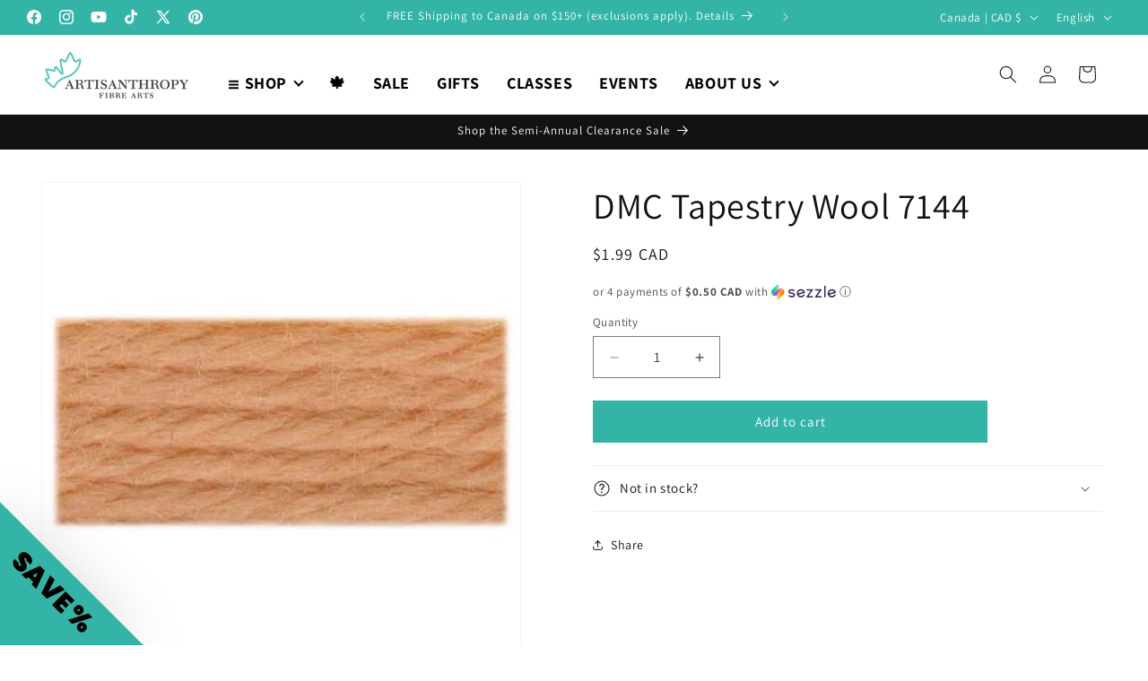

--- FILE ---
content_type: text/javascript; charset=utf-8
request_url: https://www.artisanthropy.ca/products/dmc-tapestry-wool-7144.js
body_size: 198
content:
{"id":7113323872407,"title":"DMC Tapestry Wool 7144","handle":"dmc-tapestry-wool-7144","description":"","published_at":"2021-08-23T22:05:35-04:00","created_at":"2021-08-23T21:28:02-04:00","vendor":"DMC","type":"Tapestry Wool","tags":["Needlepoint","popup","Tapestry Wool"],"price":199,"price_min":199,"price_max":199,"available":true,"price_varies":false,"compare_at_price":null,"compare_at_price_min":0,"compare_at_price_max":0,"compare_at_price_varies":false,"variants":[{"id":40811016618135,"title":"Default Title","option1":"Default Title","option2":null,"option3":null,"sku":"077540149872","requires_shipping":true,"taxable":true,"featured_image":null,"available":true,"name":"DMC Tapestry Wool 7144","public_title":null,"options":["Default Title"],"price":199,"weight":15,"compare_at_price":null,"inventory_management":"shopify","barcode":"077540149872","requires_selling_plan":false,"selling_plan_allocations":[]}],"images":["\/\/cdn.shopify.com\/s\/files\/1\/0586\/0759\/9767\/products\/2577144-unpkg.jpg?v=1629770258"],"featured_image":"\/\/cdn.shopify.com\/s\/files\/1\/0586\/0759\/9767\/products\/2577144-unpkg.jpg?v=1629770258","options":[{"name":"Title","position":1,"values":["Default Title"]}],"url":"\/products\/dmc-tapestry-wool-7144","media":[{"alt":null,"id":24273578295447,"position":1,"preview_image":{"aspect_ratio":1.0,"height":500,"width":500,"src":"https:\/\/cdn.shopify.com\/s\/files\/1\/0586\/0759\/9767\/products\/2577144-unpkg.jpg?v=1629770258"},"aspect_ratio":1.0,"height":500,"media_type":"image","src":"https:\/\/cdn.shopify.com\/s\/files\/1\/0586\/0759\/9767\/products\/2577144-unpkg.jpg?v=1629770258","width":500}],"requires_selling_plan":false,"selling_plan_groups":[]}

--- FILE ---
content_type: text/javascript
request_url: https://cdn.shopify.com/extensions/019ba36a-dbea-7190-a3e7-658a1266a630/my-app-39/assets/extension.js
body_size: 49636
content:
/*! For license information please see extension.js.LICENSE.txt */
(()=>{var e,t={897:(e,t,n)=>{"use strict";var r=n(172),i=n(994),o=n(402);function l(e){return l="function"==typeof Symbol&&"symbol"==typeof Symbol.iterator?function(e){return typeof e}:function(e){return e&&"function"==typeof Symbol&&e.constructor===Symbol&&e!==Symbol.prototype?"symbol":typeof e},l(e)}function a(e,t){if(!(e instanceof t))throw new TypeError("Cannot call a class as a function")}function s(e,t){for(var n=0;n<t.length;n++){var r=t[n];r.enumerable=r.enumerable||!1,r.configurable=!0,"value"in r&&(r.writable=!0),Object.defineProperty(e,r.key,r)}}function u(e,t,n){return t&&s(e.prototype,t),n&&s(e,n),e}function c(e,t,n){return t in e?Object.defineProperty(e,t,{value:n,enumerable:!0,configurable:!0,writable:!0}):e[t]=n,e}function d(){return d=Object.assign||function(e){for(var t=1;t<arguments.length;t++){var n=arguments[t];for(var r in n)Object.prototype.hasOwnProperty.call(n,r)&&(e[r]=n[r])}return e},d.apply(this,arguments)}function f(e){for(var t=1;t<arguments.length;t++){var n=null!=arguments[t]?arguments[t]:{},r=Object.keys(n);"function"==typeof Object.getOwnPropertySymbols&&(r=r.concat(Object.getOwnPropertySymbols(n).filter((function(e){return Object.getOwnPropertyDescriptor(n,e).enumerable})))),r.forEach((function(t){c(e,t,n[t])}))}return e}function p(e,t){if("function"!=typeof t&&null!==t)throw new TypeError("Super expression must either be null or a function");e.prototype=Object.create(t&&t.prototype,{constructor:{value:e,writable:!0,configurable:!0}}),t&&v(e,t)}function h(e){return h=Object.setPrototypeOf?Object.getPrototypeOf:function(e){return e.__proto__||Object.getPrototypeOf(e)},h(e)}function v(e,t){return v=Object.setPrototypeOf||function(e,t){return e.__proto__=t,e},v(e,t)}function w(e){if(void 0===e)throw new ReferenceError("this hasn't been initialised - super() hasn't been called");return e}function _(e,t){return!t||"object"!=typeof t&&"function"!=typeof t?w(e):t}var m={display:"inline-block",borderRadius:"50%",border:"5px double white",width:30,height:30},y={empty:f({},m,{backgroundColor:"#ccc"}),full:f({},m,{backgroundColor:"black"}),placeholder:f({},m,{backgroundColor:"red"})},g=function(e){return o.default.isValidElement(e)?e:"object"===l(e)&&null!==e?o.default.createElement("span",{style:e}):"[object String]"===Object.prototype.toString.call(e)?o.default.createElement("span",{className:e}):void 0},b=function(e){function t(){return a(this,t),_(this,h(t).apply(this,arguments))}return p(t,e),u(t,[{key:"render",value:function(){var e,t=this.props,n=t.index,r=t.inactiveIcon,i=t.activeIcon,l=t.percent,a=t.direction,s=t.readonly,u=t.onClick,d=t.onMouseMove,f=g(r),p=l<100?{}:{visibility:"hidden"},h=g(i),v=(c(e={display:"inline-block",position:"absolute",overflow:"hidden",top:0},"rtl"===a?"right":"left",0),c(e,"width","".concat(l,"%")),e),w={cursor:s?"inherit":"pointer",display:"inline-block",position:"relative"};function _(e){d&&d(n,e)}function m(e){u&&(e.preventDefault(),u(n,e))}return o.default.createElement("span",{style:w,onClick:m,onMouseMove:_,onTouchMove:_,onTouchEnd:m},o.default.createElement("span",{style:p},f),o.default.createElement("span",{style:v},h))}}]),t}(o.default.PureComponent),x=function(e){function t(e){var n;return a(this,t),(n=_(this,h(t).call(this,e))).state={displayValue:n.props.value,interacting:!1},n.onMouseLeave=n.onMouseLeave.bind(w(w(n))),n.symbolMouseMove=n.symbolMouseMove.bind(w(w(n))),n.symbolClick=n.symbolClick.bind(w(w(n))),n}return p(t,e),u(t,[{key:"UNSAFE_componentWillReceiveProps",value:function(e){var t=this.props.value!==e.value;this.setState((function(n){return{displayValue:t?e.value:n.displayValue}}))}},{key:"componentDidUpdate",value:function(e,t){if(e.value===this.props.value)return t.interacting&&!this.state.interacting?this.props.onHover():void(this.state.interacting&&this.props.onHover(this.state.displayValue))}},{key:"symbolClick",value:function(e,t){var n=this.calculateDisplayValue(e,t);this.props.onClick(n,t)}},{key:"symbolMouseMove",value:function(e,t){var n=this.calculateDisplayValue(e,t);this.setState({interacting:!this.props.readonly,displayValue:n})}},{key:"onMouseLeave",value:function(){this.setState({displayValue:this.props.value,interacting:!1})}},{key:"calculateDisplayValue",value:function(e,t){var n=this.calculateHoverPercentage(t),r=Math.ceil(n%1*this.props.fractions)/this.props.fractions,i=Math.pow(10,3),o=e+(Math.floor(n)+Math.floor(r*i)/i);return o>0?o>this.props.totalSymbols?this.props.totalSymbols:o:1/this.props.fractions}},{key:"calculateHoverPercentage",value:function(e){var t=e.nativeEvent.type.indexOf("touch")>-1?e.nativeEvent.type.indexOf("touchend")>-1?e.changedTouches[0].clientX:e.touches[0].clientX:e.clientX,n=e.target.getBoundingClientRect(),r="rtl"===this.props.direction?n.right-t:t-n.left;return r<0?0:r/n.width}},{key:"render",value:function(){var e,t=this.props,n=t.readonly,r=t.quiet,i=t.totalSymbols,l=t.value,a=t.placeholderValue,s=t.direction,u=t.emptySymbol,c=t.fullSymbol,p=t.placeholderSymbol,h=t.className,v=t.id,w=t.style,_=t.tabIndex,m=this.state,y=m.displayValue,g=m.interacting,x=[],k=[].concat(u),S=[].concat(c),C=[].concat(p),O=0!==a&&0===l&&!g;e=O?a:r?l:y;for(var E=Math.floor(e),N=0;N<i;N++){var P=void 0;P=N-E<0?100:N-E==0?100*(e-N):0,x.push(o.default.createElement(b,d({key:N,index:N,readonly:n,inactiveIcon:k[N%k.length],activeIcon:O?C[N%S.length]:S[N%S.length],percent:P,direction:s},!n&&{onClick:this.symbolClick,onMouseMove:this.symbolMouseMove,onTouchMove:this.symbolMouseMove,onTouchEnd:this.symbolClick})))}return o.default.createElement("span",d({id:v,style:f({},w,{display:"inline-block",direction:s}),className:h,tabIndex:_,"aria-label":this.props["aria-label"]},!n&&{onMouseLeave:this.onMouseLeave}),x)}}]),t}(o.default.PureComponent);function k(){}k._name="react_rating_noop";var S=function(e){function t(e){var n;return a(this,t),(n=_(this,h(t).call(this,e))).state={value:e.initialRating},n.handleClick=n.handleClick.bind(w(w(n))),n.handleHover=n.handleHover.bind(w(w(n))),n}return p(t,e),u(t,[{key:"UNSAFE_componentWillReceiveProps",value:function(e){this.setState({value:e.initialRating})}},{key:"handleClick",value:function(e,t){var n=this,r=this.translateDisplayValueToValue(e);this.props.onClick(r),this.state.value!==r&&this.setState({value:r},(function(){return n.props.onChange(n.state.value)}))}},{key:"handleHover",value:function(e){var t=void 0===e?e:this.translateDisplayValueToValue(e);this.props.onHover(t)}},{key:"translateDisplayValueToValue",value:function(e){var t=e*this.props.step+this.props.start;return t===this.props.start?t+1/this.props.fractions:t}},{key:"tranlateValueToDisplayValue",value:function(e){return void 0===e?0:(e-this.props.start)/this.props.step}},{key:"render",value:function(){var e=this.props,t=e.step,n=e.emptySymbol,r=e.fullSymbol,i=e.placeholderSymbol,l=e.readonly,a=e.quiet,s=e.fractions,u=e.direction,c=e.start,d=e.stop,f=e.id,p=e.className,h=e.style,v=e.tabIndex;return o.default.createElement(x,{id:f,style:h,className:p,tabIndex:v,"aria-label":this.props["aria-label"],totalSymbols:function(e,t,n){return Math.floor((t-e)/n)}(c,d,t),value:this.tranlateValueToDisplayValue(this.state.value),placeholderValue:this.tranlateValueToDisplayValue(this.props.placeholderRating),readonly:l,quiet:a,fractions:s,direction:u,emptySymbol:n,fullSymbol:r,placeholderSymbol:i,onClick:this.handleClick,onHover:this.handleHover})}}]),t}(o.default.PureComponent);S.defaultProps={start:0,stop:5,step:1,readonly:!1,quiet:!1,fractions:1,direction:"ltr",onHover:k,onClick:k,onChange:k,emptySymbol:y.empty,fullSymbol:y.full,placeholderSymbol:y.placeholder};const C=S;const O=function(e){var t=e.color,n=e.size,i=void 0===n?"18":n,o=e.blank,l=void 0!==o&&o;return(0,r.h)("svg",{xmlns:"http://www.w3.org/2000/svg",width:i,zoomAndPan:"magnify",viewBox:"0 0 30 30.000001",height:i,preserveAspectRatio:"xMidYMid meet",version:"1.0",style:{height:i,width:i}},(0,r.h)("defs",null,(0,r.h)("clipPath",null,(0,r.h)("path",{d:"M 0.484375 0.710938 L 29.515625 0.710938 L 29.515625 28.292969 L 0.484375 28.292969 Z M 0.484375 0.710938 ",clipRule:"nonzero"}))),(0,r.h)("g",null,(0,r.h)("path",{className:l?" wr-star-symbol-blank":"wr-star-symbol-filled",fill:l?"#cccccc":t||"#f4c01e",d:"M 15 0.710938 L 18.738281 9.109375 C 18.882812 9.433594 19.105469 9.710938 19.394531 9.917969 C 19.679688 10.125 20.015625 10.253906 20.367188 10.289062 L 29.511719 11.25 L 22.675781 17.394531 C 22.414062 17.628906 22.21875 17.933594 22.109375 18.265625 C 22 18.601562 21.980469 18.960938 22.054688 19.308594 L 23.96875 28.296875 L 16.007812 23.699219 C 15.699219 23.519531 15.351562 23.429688 15 23.429688 C 14.648438 23.429688 14.300781 23.519531 13.992188 23.699219 L 6.03125 28.296875 L 7.945312 19.308594 C 8.019531 18.960938 8 18.601562 7.890625 18.265625 C 7.78125 17.933594 7.585938 17.628906 7.324219 17.394531 L 0.488281 11.25 L 9.632812 10.289062 C 9.984375 10.253906 10.320312 10.125 10.605469 9.917969 C 10.894531 9.710938 11.117188 9.433594 11.261719 9.109375 Z M 15 0.710938 ",fillOpacity:"1",fillRule:"evenodd"})))};const E=function(e){var t=e.ratingPercentage,n=e.starColor;return(0,r.h)("div",{className:"wise-flex-initial wise-w-full md:wise-w-2/3 lg:wise-w-80 xl:wise-w-1/3 md:wise-pl-10 lg:wise-px-5 wise-mb-5"},null==t?void 0:t.map((function(e){return(0,r.h)("div",{key:null==e?void 0:e.key,className:"wise-flex wise-items-center md:wise-mx-0"},(0,r.h)("span",{className:"wise-text-sm wise-font-medium wise-whitespace-nowrap"},(0,r.h)(C,{readonly:!0,initialRating:null==e?void 0:e.rating,emptySymbol:(0,r.h)(O,{blank:!0}),fullSymbol:(0,r.h)(O,{color:n})})),(0,r.h)("div",{className:"wise-w-full md:wise-w-2/3 lg:wise-w-3/4 wise-h-2 wise-mx-4 wise-bg-gray-200 wise-rounded"},(0,r.h)("div",{className:"wise-h-2 wise-rounded",style:{width:"".concat(null==e?void 0:e.percentage,"%"),backgroundColor:"".concat(n)}}," ")),(0,r.h)("span",{className:"wise-text-sm wise-font-medium wise-whitespace-nowrap wise-w-10 wise-text-black dark:wise-text-white"},null==e?void 0:e.percentage,"%"))})))};const N=function(e){var t=e.averageRating,n=e.reviewsCount,i=e.reviewsText,o=e.primaryColor,l=e.hideReviewsCount;return(0,r.h)("div",{className:"wise-text-center"},(0,r.h)("p",{className:"wise-text-3xl wise-mb-2 wise-font-semibold wise-inline-flex wise-items-center wise-justify-center wise-p-4 wise-rounded wise-w-20 wise-h-20 ".concat("wise-bg-".concat(o,"-100 wise-text-").concat(o,"-800"))},t),!l&&(0,r.h)("p",{className:"wise-text-sm wise-font-medium wise-text-black dark:wise-text-white"},n," ",i))};var P=function(e){return"".concat("https://wise-reviews.assets.codexapps.co").concat(e)},T=function(e){if(!e)return"N";var t=e.split(" ");return t.length>2&&t.splice(2,2),t.map((function(e){return e.charAt(0).toUpperCase()})).join("")},M=function(e){var t=e.split("."),n=t[t.length-1];return["mp4","ogg","webm"].includes(n)},j=function(e){return M(e)?e.includes("/media/shops")?"".concat(e,"-thumb.jpg"):P("/assets/video-placeholder.png"):e},L=function(e,t){try{localStorage.setItem(e,JSON.stringify(t))}catch(e){}},R=function(e){try{var t=localStorage.getItem(e);return t?JSON.parse(t):null}catch(e){return null}},I=function(e){var t=arguments.length>1&&void 0!==arguments[1]?arguments[1]:1e3;return new Promise((function(n,r){var i=new FileReader;i.onload=function(i){var o=new Image;o.src=i.target.result,o.onload=function(){var r=o.width,i=o.height;if(t){var l=o.width/o.height;i=(r=Math.min(t,o.width))/l}var a=document.createElement("canvas"),s=a.getContext("2d");a.width=r,a.height=i,s.drawImage(o,0,0,a.width,a.height);var u=function(e){for(var t=e.split(","),n=t[0].match(/:(.*?);/)[1],r=atob(t[1]),i=r.length,o=new Uint8Array(i),l=0;l<i;l+=1)o[l]=r.charCodeAt(l);return new Blob([o],{type:n})}(a.toDataURL("image/jpeg",.7)),c=new File([u],e.name,{type:e.type});n(c)},o.onerror=r},i.onerror=r,i.readAsDataURL(e)}))};function A(e){return function(e){if(Array.isArray(e))return H(e)}(e)||function(e){if("undefined"!=typeof Symbol&&null!=e[Symbol.iterator]||null!=e["@@iterator"])return Array.from(e)}(e)||z(e)||function(){throw new TypeError("Invalid attempt to spread non-iterable instance.\nIn order to be iterable, non-array objects must have a [Symbol.iterator]() method.")}()}function D(e,t){return function(e){if(Array.isArray(e))return e}(e)||function(e,t){var n=null==e?null:"undefined"!=typeof Symbol&&e[Symbol.iterator]||e["@@iterator"];if(null!=n){var r,i,o,l,a=[],s=!0,u=!1;try{if(o=(n=n.call(e)).next,0===t){if(Object(n)!==n)return;s=!1}else for(;!(s=(r=o.call(n)).done)&&(a.push(r.value),a.length!==t);s=!0);}catch(e){u=!0,i=e}finally{try{if(!s&&null!=n.return&&(l=n.return(),Object(l)!==l))return}finally{if(u)throw i}}return a}}(e,t)||z(e,t)||function(){throw new TypeError("Invalid attempt to destructure non-iterable instance.\nIn order to be iterable, non-array objects must have a [Symbol.iterator]() method.")}()}function z(e,t){if(e){if("string"==typeof e)return H(e,t);var n={}.toString.call(e).slice(8,-1);return"Object"===n&&e.constructor&&(n=e.constructor.name),"Map"===n||"Set"===n?Array.from(e):"Arguments"===n||/^(?:Ui|I)nt(?:8|16|32)(?:Clamped)?Array$/.test(n)?H(e,t):void 0}}function H(e,t){(null==t||t>e.length)&&(t=e.length);for(var n=0,r=Array(t);n<t;n++)r[n]=e[n];return r}const W=function(e){var t,n=e.mediaUrls,o=e.onClick,l=e.hideOnSM,a=e.fullOnLarge,s=e.noCenter,u=e.hideReviewMedia,c=P("/assets/more-image.png"),d=D((0,i.J0)([]),2),f=d[0],p=d[1],h=(0,i.Kr)((function(){return u?[]:n.filter((function(e){return!f.includes(e)}))}),[n,f]);return(0,r.h)("div",{className:"wise-flex-initial wise-w-full wise-py-2 lg:wise-order-last xl:wise-order-none wise-flex \n      ".concat(h.length?"wise-mb-5":"","\n      ").concat(s?"wise-px-2":"wise-justify-center wise-items-center wise-mx-auto wise-px-5 xl:wise-pl-5 xl:wise-pr-2","\n      ").concat(l?"wise-hidden md:wise-block":"","\n      ").concat(a?"xl:wise-w-full":"xl:wise-w-1/3","\n      ")},!!h.length&&(0,r.h)("div",{className:"wise-flex wise--m-1 md:wise--m-2"},null===(t=h.slice(0,4))||void 0===t?void 0:t.map((function(e,t){return(0,r.h)("div",{key:"media-url-".concat(t),className:"wise-flex"},(0,r.h)("div",{className:"wise-w-full wise-p-1 md:wise-px-1 md:wise-pb-1"},(0,r.h)("div",{onClick:function(){return o(n.indexOf(e))},role:"button",tabIndex:t},(0,r.h)("img",{loading:"lazy",alt:"Review thumbnail ".concat(t),className:"wise-block wise-object-cover wise-object-center wise-aspect-square wise-w-20 md:wise-w-24 wise-transition wise-duration-300 hover:wise-shadow-md",style:{cursor:"pointer"},onError:function(t){p((function(t){return[].concat(A(t),[e])})),t.target.onerror=null},src:7!==t?j(e):c}))))}))))};function F(e,t){return function(e){if(Array.isArray(e))return e}(e)||function(e,t){var n=null==e?null:"undefined"!=typeof Symbol&&e[Symbol.iterator]||e["@@iterator"];if(null!=n){var r,i,o,l,a=[],s=!0,u=!1;try{if(o=(n=n.call(e)).next,0===t){if(Object(n)!==n)return;s=!1}else for(;!(s=(r=o.call(n)).done)&&(a.push(r.value),a.length!==t);s=!0);}catch(e){u=!0,i=e}finally{try{if(!s&&null!=n.return&&(l=n.return(),Object(l)!==l))return}finally{if(u)throw i}}return a}}(e,t)||function(e,t){if(e){if("string"==typeof e)return U(e,t);var n={}.toString.call(e).slice(8,-1);return"Object"===n&&e.constructor&&(n=e.constructor.name),"Map"===n||"Set"===n?Array.from(e):"Arguments"===n||/^(?:Ui|I)nt(?:8|16|32)(?:Clamped)?Array$/.test(n)?U(e,t):void 0}}(e,t)||function(){throw new TypeError("Invalid attempt to destructure non-iterable instance.\nIn order to be iterable, non-array objects must have a [Symbol.iterator]() method.")}()}function U(e,t){(null==t||t>e.length)&&(t=e.length);for(var n=0,r=Array(t);n<t;n++)r[n]=e[n];return r}const B=function(e){var t,n,o,l,a=e.layout,s=e.cardBorder,u=void 0===s?"shadow":s,c=e.productReview,d=e.storeName,f=e.helpful,p=e.localHelpfulReviewIds,h=e.helpfulCountText,v=e.primaryColor,w=e.starColor,_=e.starRatingPosition,m=void 0===_?"top_of_review_card":_,y=e.helpfulButtonText,g=e.showReviewDate,b=e.showReviewTitle,x=e.onThumbnailClick,k=e.verified,S=e.hideReviewMedia,E=e.hideReviewerPhoto,N=e.readMoreText,M=void 0===N?"Read more":N,L=e.readLessText,R=void 0===L?"Read less":L,I=F((0,i.J0)(!1),2),A=I[0],D=I[1],z=F((0,i.J0)(!1),2),H=z[0],U=z[1],B="grid"===a?150:600,J=(0,i.Kr)((function(){return[{type:"shadow",value:"wise-shadow-[0_0px_6px_rgba(0,0,0,0.12)]"},{type:"solid",value:"wise-border"},{type:"plain",value:""}].find((function(e){return e.type===u}))}),[u]),V=(0,i.hb)((function(e){return h.replaceAll("[helpful_count]",e)}),[]),q=(null==c||null===(t=c.body)||void 0===t?void 0:t.length)>B&&(0,r.h)("button",{type:"button",onClick:function(){return D(!A)},className:"wise-text-xs wise-text-gray-500 dark:wise-text-gray-400 wise-font-medium focus:wise-outline-none focus:wise-ring-gray-200 wise-mb-2"},A?R:M),X=(0,r.h)("p",{className:"wise-mb-2 wise-text-black dark:wise-text-white wise-text-sm wise-break-words wise-max-w-full"},A?null==c?void 0:c.body:"".concat((null==c||null===(n=c.body)||void 0===n?void 0:n.substring(0,B))||"")),$=(0,r.h)(C,{readonly:!0,initialRating:Number(null==c?void 0:c.rating),emptySymbol:(0,r.h)(O,{blank:!0}),fullSymbol:(0,r.h)(O,{color:w})});return(0,r.h)("div",{key:"review-".concat(null==c?void 0:c.id),className:"dark:wise-bg-gray-800 wise-bg-white wise-opacity-90 ".concat(J.value," wise-rounded-lg wise-w-full wise-mb-4")},!(null==c||null===(o=c.media_urls)||void 0===o||!o.length)&&"grid"===a&&!S&&(0,r.h)("div",null,(0,r.h)("div",{className:"\n              wise-absolute wise-mt-4 wise-ml-4 wise-p-0.5 wise-text-sm wise-bg-black wise-text-gray-200 wise-shadow-lg wise-font-bold wise-bg-opacity-60 wise-w-6 wise-h-6 wise-text-center wise-rounded\n              ".concat("list"===a?"md:wise-hidden":"","\n              ").concat(H?"wise-hidden":"","\n            ")},null==c||null===(l=c.media_urls)||void 0===l?void 0:l.length),(0,r.h)("img",{onClick:function(){return x(0)},onError:function(e){e.target.onerror=null,U(!0)},loading:"lazy",alt:"Review media",className:"\n                wise-object-cover wise-object-center wise-aspect-square wise-w-full wise-rounded-t-lg wise-transition wise-duration-300\n                ".concat(H?"wise-hidden":"wise-block","\n              "),style:{cursor:"pointer"},src:j(null==c?void 0:c.media_urls[0])})),"top_of_review_card"===m&&(0,r.h)("div",{className:"wise-flex wise-justify-center"},(0,r.h)("div",{className:"wise-shadow-md wise-bg-white dark:wise-bg-gray-800 wise-py-1 wise-px-3 wise-rounded-full wise-absolute -wise-mt-[13px] wise-leading-none"},$)),(0,r.h)("div",{className:"wise-review-content-container wise-p-3 md:wise-p-4"},(0,r.h)("div",{className:"wise-block wise-truncate"},(0,r.h)("div",{className:"wise-mb-4 wise-flex wise-items-center"},(0,r.h)("div",{className:"wise-flex wise-items-center"},null!=c&&c.reviewer_image_url&&!E?(0,r.h)("img",{loading:"lazy",className:"wise-w-10 wise-h-10 wise-rounded-full",src:null==c?void 0:c.reviewer_image_url,alt:null==c?void 0:c.reviewer_name}):(0,r.h)("div",{className:"wise-w-10 wise-h-10 wise-rounded-full wise-aspect-square wise-font-semibold wise-justify-center wise-items-center wise-flex wise-text-black ".concat("wise-bg-".concat(v,"-200"))},T(null==c?void 0:c.reviewer_name)),k&&(0,r.h)("img",{src:P("/assets/verified.png"),alt:"Verified",className:"wise-w-5 wise-h-5 -wise-ml-[15px] wise-mt-[25px]",loading:"lazy"})),(0,r.h)("div",{className:"wise-ml-2"},"above_reviewer_name"===m&&$,(0,r.h)("div",{className:"wise-font-medium wise-truncate wise-text-black dark:wise-text-white"},null==c?void 0:c.reviewer_name)))),b&&(0,r.h)("h3",{className:"wise-mb-2 wise-text-sm wise-font-semibold wise-text-black dark:wise-text-white wise-truncate"},(null==c?void 0:c.title)||""),(0,r.h)("div",{className:"wise-flex wise-flex-wrap"},X,q,"list"===a&&(0,r.h)(W,{fullOnLarge:!0,noCenter:!0,hideReviewMedia:S,mediaUrls:null==c?void 0:c.media_urls,onClick:function(e){return x(e)}})),(null==c?void 0:c.shop_reply)&&(0,r.h)("div",{className:"wise-mt-3 wise-font-light wise-text-sm"},(0,r.h)("div",{className:"wise-border-l-2 wise-border-gray-400 wise-pl-2"},(0,r.h)("h5",{className:"wise-font-bold wise-text-gray-500 dark:wise-text-gray-400 wise-text-xs"},d," replied:"),(0,r.h)("p",{className:"wise-text-xs wise-text-gray-500 dark:wise-text-gray-400"},null==c?void 0:c.shop_reply))),(0,r.h)("div",null,!(null==c||!c.helpful_count)&&(0,r.h)("p",{className:"wise-mt-1 wise-text-xs wise-text-gray-500 dark:wise-text-gray-400"},V(null==c?void 0:c.helpful_count)),(0,r.h)("div",{className:"wise-flex wise-items-center wise-justify-between wise-mt-3 wise-space-x-3"},(0,r.h)("button",{type:"button",onClick:function(){return f(null==c?void 0:c.id)},disabled:p.includes(null==c?void 0:c.id),className:"wise-opacity-90 focus:wise-outline-none wise-transition wise-duration-300 wise-text-gray-900 dark:wise-text-gray-200 focus:wise-ring-gray-200 wise-font-medium wise-rounded-full wise-text-xs wise-py-1.5 ".concat(p.includes(null==c?void 0:c.id)?"":"wise-border wise-border-gray-300 hover:wise-bg-gray-100 focus:wise-ring-4  wise-px-2")},p.includes(null==c?void 0:c.id)&&(0,r.h)("svg",{className:"wise-inline wise--mt-1 wise-mr-2",xmlns:"http://www.w3.org/2000/svg",version:"1.1",width:"15",height:"15",viewBox:"0 0 256 256"},(0,r.h)("g",{transform:"translate(128 128) scale(0.72 0.72)"},(0,r.h)("g",{style:{stroke:"none",strokeWidth:0,strokeDasharray:"none",strokeLinecap:"butt",strokeLinejoin:"miter",strokeMiterlimit:10,fill:"none",fillRule:"nonzero",opacity:1},transform:"translate(-175.05 -175.05000000000004) scale(3.89 3.89)"},(0,r.h)("path",{d:"M 33 78 c -2.303 0 -4.606 -0.879 -6.364 -2.636 l -24 -24 c -3.515 -3.515 -3.515 -9.213 0 -12.728 c 3.515 -3.515 9.213 -3.515 12.728 0 L 33 56.272 l 41.636 -41.636 c 3.516 -3.515 9.213 -3.515 12.729 0 c 3.515 3.515 3.515 9.213 0 12.728 l -48 48 C 37.606 77.121 35.303 78 33 78 z",style:{stroke:"none",strokeWidth:1,strokeDasharray:"none",strokeLinecap:"butt",strokeLinejoin:"miter",strokeMiterlimit:10,fill:"gray",fillRule:"nonzero",opacity:1},transform:" matrix(1 0 0 1 0 0) ",strokeLinecap:"round"})))),y),g&&(0,r.h)("p",{className:"wise-text-xs wise-text-gray-500 dark:wise-text-gray-400"},null==c?void 0:c.date)))))};const J=function(e){var t=e.onClick,n=e.children,i=e.primaryColor;return(0,r.h)("button",{type:"button",onClick:t,className:"wise-border focus:wise-ring-4 focus:wise-outline-none wise-text-white wise-font-medium wise-rounded-full wise-text-xs wise-py-2 wise-px-4 lg:wise-py-4 lg:wise-px-6 xl:wise-px-6 wise-inline-flex wise-items-center wise-transition wise-duration-300 ".concat("wise-bg-".concat(i,"-700 hover:wise-bg-").concat(i,"-800 focus:wise-ring-").concat(i,"-300"))},n)};const V=function(e){var t=e.className,n=void 0===t?"":t;return(0,r.h)("svg",{role:"status",className:"wise-inline wise-text-gray-200 wise-animate-spin ".concat(n),viewBox:"0 0 100 101",fill:"none",xmlns:"http://www.w3.org/2000/svg"},(0,r.h)("path",{d:"M100 50.5908C100 78.2051 77.6142 100.591 50 100.591C22.3858 100.591 0 78.2051 0 50.5908C0 22.9766 22.3858 0.59082 50 0.59082C77.6142 0.59082 100 22.9766 100 50.5908ZM9.08144 50.5908C9.08144 73.1895 27.4013 91.5094 50 91.5094C72.5987 91.5094 90.9186 73.1895 90.9186 50.5908C90.9186 27.9921 72.5987 9.67226 50 9.67226C27.4013 9.67226 9.08144 27.9921 9.08144 50.5908Z",fill:"currentColor"}),(0,r.h)("path",{d:"M93.9676 39.0409C96.393 38.4038 97.8624 35.9116 97.0079 33.5539C95.2932 28.8227 92.871 24.3692 89.8167 20.348C85.8452 15.1192 80.8826 10.7238 75.2124 7.41289C69.5422 4.10194 63.2754 1.94025 56.7698 1.05124C51.7666 0.367541 46.6976 0.446843 41.7345 1.27873C39.2613 1.69328 37.813 4.19778 38.4501 6.62326C39.0873 9.04874 41.5694 10.4717 44.0505 10.1071C47.8511 9.54855 51.7191 9.52689 55.5402 10.0491C60.8642 10.7766 65.9928 12.5457 70.6331 15.2552C75.2735 17.9648 79.3347 21.5619 82.5849 25.841C84.9175 28.9121 86.7997 32.2913 88.1811 35.8758C89.083 38.2158 91.5421 39.6781 93.9676 39.0409Z",fill:"black"}))};const q=function(e){var t=e.label,n=e.value,i=e.onChange,o=e.options;return(0,r.h)("div",{className:"wise-flex wise-justify-end wise-items-center wise-mb-6"},(0,r.h)("label",{htmlFor:"sort-select",className:"wise-mr-2 wise-font-medium wise-text-xs wise-text-black dark:wise-text-white"},t),(0,r.h)("select",{value:n,id:"sort-select",onChange:function(e){return i(e.target.value)},className:"dark:wise-bg-gray-800 wise-bg-white wise-text-black dark:wise-text-white wise-opacity-90 wise-border wise-px-3 wise-w-fit focus:wise-outline-none focus:wise-ring-gray-200 wise-font-medium wise-rounded-full wise-text-xs wise-py-1.5"},o.map((function(e){return(0,r.h)("option",{key:e.value,value:e.value},e.label)}))))};const X=function(e){var t=e.label,n=e.value,o=e.onChange,l=e.placeholder,a=e.primaryColor,s=e.errorMessage,u=e.name,c=e.type,d=void 0===c?"text":c,f=e.hint,p=e.required,h=(0,i.hb)((function(e){var t=e.errors;return t&&(0,r.h)("p",{className:"wise-mt-2 wise-text-sm wise-text-red-600"},t[0]||t||"Error")}),[]);return(0,r.h)("div",null,(0,r.h)("label",{htmlFor:u,className:"wise-block wise-mb-2 wise-text-sm wise-font-medium wise-text-black dark:wise-text-white"},t),(0,r.h)("input",{name:u,value:n,onChange:function(e){return o(e.target.value)},type:d,className:"dark:wise-bg-gray-800 wise-bg-gray-50 wise-text-black dark:wise-text-white wise-opacity-90 wise-max-w-full focus:wise-outline-gray-300 wise-border focus:wise-ring-0 focus:wise-border-none wise-border-gray-300  wise-text-sm wise-rounded-full wise-block wise-w-full wise-p-2.5 ".concat("focus:wise-ring-".concat(a,"-500 focus:wise-border-").concat(a,"-500")),placeholder:l,required:p}),(0,r.h)(h,{errors:s}),f&&(0,r.h)("small",{className:"wise-text-gray-400"},f))},$="carousel",Y="portal",K="toolbar",G="loading",Z="error",Q="complete",ee=e=>`active-slide-${e}`,te=ee(G),ne=ee("playing"),re=(ee(Z),ee(Q)),ie="backdrop_click",oe="flex_center",le="no_scroll_padding",ae="prev",se="next",ue="swipe",ce="close",de="onPointerDown",fe="onPointerMove",pe="onPointerUp",he="onPointerLeave",ve="onPointerCancel",we="onKeyDown",_e="onKeyUp",me="onWheel",ye="icon",ge="contain",be="cover",xe={fade:330,swipe:500},ke={open:!1,close:()=>{},index:0,slides:[],render:{},plugins:[],toolbar:{buttons:[ce]},labels:{},animation:xe,carousel:{finite:!1,preload:2,padding:"16px",spacing:"30%",imageFit:ge},controller:{focus:!0,aria:!1,touchAction:"none",closeOnBackdropClick:!1},on:{},styles:{},className:""},Se=(e,t)=>({name:e,component:t}),Ce=(e,t)=>({module:e,children:t}),Oe=(e,t,n)=>e.module.name===t?n(e):e.children?[Ce(e.module,e.children.flatMap((e=>{var r;return null!==(r=Oe(e,t,n))&&void 0!==r?r:[]})))]:[e],Ee=(e,t,n)=>e.flatMap((e=>{var r;return null!==(r=Oe(e,t,n))&&void 0!==r?r:[]})),Ne=(...e)=>[...e].filter((e=>Boolean(e))).join(" "),Pe="yarl__",Te=e=>`${Pe}${e}`,Me=e=>`--${Pe}${e}`,je=(e,t)=>`${e}${t?`_${t}`:""}`,Le=e=>t=>je(e,t),Re=(e,t)=>e&&e[t]?e[t]:t,Ie=(...e)=>()=>{e.forEach((e=>{e()}))},Ae=(e,t,n)=>()=>{const r=o.useContext(n);if(!r)throw new Error(`${e} must be used within a ${t}.Provider`);return r},De=()=>"undefined"!=typeof window,ze=e=>void 0!==e,He=e=>{if("number"==typeof e)return{pixel:e};if("string"==typeof e){const t=parseInt(e,10);return e.endsWith("%")?{percent:t}:{pixel:t}}return{pixel:0}},We=(e,t)=>(e%t+t)%t,Fe=e=>"object"==typeof e?e.easing:void 0,Ue=(e,t)=>{var n;return null!==(n="object"==typeof e?e.duration:e)&&void 0!==n?n:t},Be=e=>Ue(e.swipe,xe.swipe),Je=e=>Ue(e.navigation,Be(e));function Ve(){const[e,t]=o.useState(!1);return o.useEffect((()=>{var e,n;const r=null===(e=window.matchMedia)||void 0===e?void 0:e.call(window,"(prefers-reduced-motion: reduce)");t(null==r?void 0:r.matches);const i=e=>t(e.matches);return null===(n=null==r?void 0:r.addEventListener)||void 0===n||n.call(r,"change",i),()=>{var e;return null===(e=null==r?void 0:r.removeEventListener)||void 0===e?void 0:e.call(r,"change",i)}}),[]),e}const qe=De()?o.useLayoutEffect:o.useEffect;function Xe(e){const t=o.useRef(e);return qe((()=>{t.current=e})),o.useCallback(((...e)=>{var n;return null===(n=t.current)||void 0===n?void 0:n.call(t,...e)}),[])}const $e=o.createContext(null),Ye=Ae("useTimeouts","TimeoutsContext",$e);function Ke({children:e}){const[t]=o.useState([]);o.useEffect((()=>()=>{t.forEach((e=>window.clearTimeout(e))),t.splice(0,t.length)}),[t]);const n=o.useMemo((()=>{const e=e=>{t.splice(0,t.length,...t.filter((t=>t!==e)))};return{setTimeout:(n,r)=>{const i=window.setTimeout((()=>{e(i),n()}),r);return t.push(i),i},clearTimeout:t=>{ze(t)&&(e(t),window.clearTimeout(t))}}}),[t]);return o.createElement($e.Provider,{value:n},e)}const Ge=o.createContext(null),Ze=Ae("useEvents","EventsContext",Ge);function Qe({children:e}){const[t]=o.useState({});o.useEffect((()=>()=>{Object.keys(t).forEach((e=>delete t[e]))}),[t]);const n=o.useMemo((()=>{const e=(e,n)=>{var r;null===(r=t[e])||void 0===r||r.splice(0,t[e].length,...t[e].filter((e=>e!==n)))};return{publish:(e,n)=>{var r;null===(r=t[e])||void 0===r||r.forEach((e=>e(n)))},subscribe:(n,r)=>(t[n]||(t[n]=[]),t[n].push(r),()=>e(n,r)),unsubscribe:e}}),[t]);return o.createElement(Ge.Provider,{value:n},e)}function et(e){return je(Y,e)}function tt(e,t,n){const r=e.getAttribute(t);return e.setAttribute(t,n),()=>{r?e.setAttribute(t,r):e.removeAttribute(t)}}const nt=Se(Y,(function({children:e,animation:t,styles:n,className:r,on:i,close:l}){const[a,s]=o.useState(!1),[u,c]=o.useState(!1),d=o.useRef([]),{setTimeout:f}=Ye(),{subscribe:p}=Ze(),h=Ve(),v=h?0:(e=>Ue(e.fade,xe.fade))(t),w=h?void 0:Fe(t.fade);o.useEffect((()=>(s(!0),()=>{s(!1),c(!1)})),[]);const _=Xe((()=>{var e;c(!1),null===(e=i.exiting)||void 0===e||e.call(i),f((()=>{var e;null===(e=i.exited)||void 0===e||e.call(i),l()}),v)}));o.useEffect((()=>p(ce,_)),[p,_]);const m=Xe((e=>{var t,n,r;e.scrollTop,c(!0),null===(t=i.entering)||void 0===t||t.call(i);const o=null!==(r=null===(n=e.parentNode)||void 0===n?void 0:n.children)&&void 0!==r?r:[];for(let t=0;t<o.length;t+=1){const n=o[t];-1===["TEMPLATE","SCRIPT","STYLE"].indexOf(n.tagName)&&n!==e&&(d.current.push(tt(n,"inert","true")),d.current.push(tt(n,"aria-hidden","true")))}f((()=>{var e;null===(e=i.entered)||void 0===e||e.call(i)}),v)})),y=Xe((()=>{d.current.forEach((e=>e())),d.current=[]})),g=o.useCallback((e=>{e?m(e):y()}),[m,y]);return a?o.createPortal(o.createElement("div",{ref:g,className:Ne(r,Te("root"),Te(et()),Te(le),u&&Te(et("open"))),role:"presentation","aria-live":"polite",style:{...t.fade!==ke.animation.fade?{[Me("fade_animation_duration")]:`${v}ms`}:null,...w?{[Me("fade_animation_timing_function")]:w}:null,...n.root}},e),document.body):null}));function rt(){const[e,t]=o.useState(!1);return qe((()=>{t("rtl"===window.getComputedStyle(window.document.documentElement).direction)}),[]),e}const it=Te("no_scroll"),ot=Te(le);function lt(e){return"style"in e}function at(e,t,n){const r=window.getComputedStyle(e),i=n?"padding-left":"padding-right",o=n?r.paddingLeft:r.paddingRight,l=e.style.getPropertyValue(i);return e.style.setProperty(i,`${(parseInt(o,10)||0)+t}px`),()=>{l?e.style.setProperty(i,l):e.style.removeProperty(i)}}const st=Se("no-scroll",(function({children:e}){const t=rt();return qe((()=>{const e=[],{body:n,documentElement:r}=document,i=Math.round(window.innerWidth-r.clientWidth);if(i>0){e.push(at(n,i,t));const r=n.getElementsByTagName("*");for(let n=0;n<r.length;n+=1){const o=r[n];lt(o)&&"fixed"===window.getComputedStyle(o).getPropertyValue("position")&&!o.classList.contains(ot)&&e.push(at(o,i,t))}}return n.classList.add(it),()=>{n.classList.remove(it),e.forEach((e=>e()))}}),[t]),o.createElement(o.Fragment,null,e)}));function ut(){const e=o.useRef(),{setTimeout:t,clearTimeout:n}=Ye();return o.useCallback(((r,i)=>{n(e.current),e.current=t(r,i>0?i:0)}),[t,n])}function ct(){const[e,t]=o.useState(),n=o.useRef(null),r=o.useRef(),i=o.useCallback((e=>{n.current=e,r.current&&(r.current.disconnect(),r.current=void 0);const i=()=>{if(e){const n=window.getComputedStyle(e),r=e=>parseFloat(e)||0;t({width:Math.round(e.clientWidth-r(n.paddingLeft)-r(n.paddingRight)),height:Math.round(e.clientHeight-r(n.paddingTop)-r(n.paddingBottom))})}else t(void 0)};i(),e&&"undefined"!=typeof ResizeObserver&&(r.current=new ResizeObserver(i),r.current.observe(e))}),[]);return o.useMemo((()=>({setContainerRef:i,containerRef:n,containerRect:e})),[i,n,e])}function dt(e,t){"function"==typeof e?e(t):e&&(e.current=t)}function ft(e,t){return o.useMemo((()=>null==e&&null==t?null:n=>{dt(e,n),dt(t,n)}),[e,t])}function pt(e,t){const n=o.useRef(),r=o.useRef(),i=Ve();return qe((()=>{var o,l,a;if(e.current&&void 0!==n.current&&!i){const{keyframes:i,duration:s,easing:u,onfinish:c}=t(n.current,e.current.getBoundingClientRect(),function(e){let t=0,n=0,r=0;const i=window.getComputedStyle(e).transform.match(/matrix.*\((.+)\)/);if(i){const e=i[1].split(",").map((e=>Number.parseInt(e,10)));6===e.length?(t=e[4],n=e[5]):16===e.length&&(t=e[12],n=e[13],r=e[14])}return{x:t,y:n,z:r}}(e.current))||{};i&&s&&(null===(o=r.current)||void 0===o||o.cancel(),r.current=null===(a=(l=e.current).animate)||void 0===a?void 0:a.call(l,i,{duration:s,easing:u}),r.current&&(r.current.onfinish=()=>{r.current=void 0,null==c||c()}))}n.current=void 0})),e=>{n.current=e}}const ht=o.createContext(null),vt=Ae("useLightboxState","LightboxStateContext",ht);function wt({initialIndex:e,slidesCount:t,children:n}){const r=o.useMemo((()=>(e=>(t,n)=>{const r=(null==n?void 0:n.increment)||0,i=t.globalIndex+r;return{globalIndex:i,currentIndex:We(i,e),animation:n,animationDuration:(null==n?void 0:n.duration)||0}})(t)),[t]),[i,l]=o.useReducer(r,{currentIndex:e,globalIndex:e,animationDuration:0}),a=o.useMemo((()=>({state:i,dispatch:l})),[i,l]);return o.createElement(ht.Provider,{value:a},n)}var _t;!function(e){e[e.NONE=0]="NONE",e[e.SWIPE=1]="SWIPE",e[e.ANIMATION=2]="ANIMATION"}(_t||(_t={}));const mt="wheel";function yt(e){(Math.abs(e.deltaX)>Math.abs(e.deltaY)||e.ctrlKey)&&e.preventDefault()}const gt=Le("container"),bt=o.createContext(null),xt=Ae("useController","ControllerContext",bt);const kt=Se("controller",(function({children:e,...t}){const{carousel:n,slides:r,animation:i,controller:l,on:a,styles:s}=t,{state:u,dispatch:c}=vt(),[d,f]=o.useState(_t.NONE),p=o.useRef(0),{registerSensors:h,subscribeSensors:v}=function(){const[e]=o.useState({});return o.useMemo((()=>{const t=(t,n)=>{var r;null===(r=e[t])||void 0===r||r.forEach((e=>{n.isPropagationStopped()||e(n)}))};return{registerSensors:{onPointerDown:e=>t(de,e),onPointerMove:e=>t(fe,e),onPointerUp:e=>t(pe,e),onPointerLeave:e=>t(he,e),onPointerCancel:e=>t(ve,e),onKeyDown:e=>t(we,e),onKeyUp:e=>t(_e,e),onWheel:e=>t(me,e)},subscribeSensors:(t,n)=>(e[t]||(e[t]=[]),e[t].unshift(n),()=>{const r=e[t];r&&r.splice(0,r.length,...r.filter((e=>e!==n)))})}}),[e])}(),{subscribe:w,publish:_}=Ze(),m=ut(),y=ut(),{containerRef:g,setContainerRef:b,containerRect:x}=ct(),k=ft(function(){const e=o.useRef(null);return o.useCallback((t=>{var n;t?t.addEventListener(mt,yt,{passive:!1}):null===(n=e.current)||void 0===n||n.removeEventListener(mt,yt),e.current=t}),[])}(),b),S=o.useRef(null),C=ft(S,void 0),O=rt(),E=e=>(O?-1:1)*((e=>"number"==typeof e)(e)?e:1),N=e=>!(n.finite&&(E(e)>0&&0===u.currentIndex||E(e)<0&&u.currentIndex===r.length-1)),P=e=>{var t;p.current=e,null===(t=g.current)||void 0===t||t.style.setProperty(Me("swipe_offset"),`${Math.round(e)}px`)},T=pt(S,((e,t,r)=>{var i;if(S.current&&x&&(null===(i=u.animation)||void 0===i?void 0:i.duration)){const i=He(n.spacing),o=(i.percent?i.percent*x.width/100:i.pixel)||0;return{keyframes:[{transform:`translateX(${E(u.globalIndex-e.index)*(x.width+o)+e.rect.x-t.x+r.x}px)`},{transform:"translateX(0)"}],duration:u.animation.duration,easing:u.animation.easing}}})),M=Xe((e=>{var t;const n=e.offset||0,r=n?Be(i):Je(i),o=Fe(n?i.swipe:i.navigation);let{direction:l}=e;const a=null!==(t=e.count)&&void 0!==t?t:1;let s=_t.ANIMATION,c=r*a;if(!l){const t=null==x?void 0:x.width,i=e.duration||0,o=t?r/t*Math.abs(n):r;0!==a?(i<o?c=c/o*Math.max(i,o/5):t&&(c=r/t*(t-Math.abs(n))),l=E(n)>0?ae:se):c=r/2}let d=0;l===ae?N(E(1))?d=-a:(s=_t.NONE,c=r):l===se&&(N(E(-1))?d=a:(s=_t.NONE,c=r)),c=Math.round(c),y((()=>{P(0),f(_t.NONE)}),c),S.current&&T({rect:S.current.getBoundingClientRect(),index:u.globalIndex}),f(s),_(ue,{increment:d,duration:c,easing:o})}));o.useEffect((()=>{var e,t;(null===(e=u.animation)||void 0===e?void 0:e.increment)&&(null===(t=u.animation)||void 0===t?void 0:t.duration)&&m((()=>c({increment:0})),u.animation.duration)}),[u.animation,c,m]);const j=[v,N,(null==x?void 0:x.width)||0,Be(i),()=>f(_t.SWIPE),e=>P(e),(e,t)=>M({offset:e,duration:t,count:1}),e=>M({offset:e,count:0})];!function(e,t,n,r,i,l,a,s){const u=o.useRef(0),c=o.useRef([]),d=o.useRef(),f=o.useRef(0),p=o.useCallback((e=>{d.current===e.pointerId&&(d.current=void 0);const t=c.current;t.splice(0,t.length,...t.filter((t=>t.pointerId!==e.pointerId)))}),[]),h=o.useCallback((e=>{p(e),e.persist(),c.current.push(e)}),[p]),v=Xe((e=>{h(e)})),w=Xe((e=>{if(c.current.find((t=>t.pointerId===e.pointerId))&&d.current===e.pointerId){const e=Date.now()-f.current,t=u.current;Math.abs(t)>.3*n||Math.abs(t)>5&&e<r?a(t,e):s(t),u.current=0}p(e)})),_=Xe((e=>{const n=c.current.find((t=>t.pointerId===e.pointerId));if(n){const r=d.current===e.pointerId;if(0===e.buttons)return void(r&&0!==u.current?w(e):p(n));const o=e.clientX-n.clientX,a=e.clientY-n.clientY;void 0===d.current&&t(o)&&Math.abs(o)>Math.abs(a)&&Math.abs(o)>30?(h(e),d.current=e.pointerId,f.current=Date.now(),i()):r&&(u.current=o,l(o))}}));o.useEffect((()=>Ie(e(de,v),e(fe,_),e(pe,w),e(he,w),e(ve,w))),[e,v,_,w])}(...j),function(e,t,n,r,i,l,a,s,u){const c=o.useRef(0),d=o.useRef(0),f=o.useRef(),p=o.useRef(),h=o.useRef(0),v=o.useRef(0),{setTimeout:w,clearTimeout:_}=Ye(),m=o.useCallback((()=>{f.current&&(_(f.current),f.current=void 0)}),[_]),y=o.useCallback((()=>{p.current&&(_(p.current),p.current=void 0)}),[_]),g=Xe((()=>{e!==_t.SWIPE&&(c.current=0,v.current=0,m(),y())}));o.useEffect(g,[e,g]);const b=Xe((e=>{p.current=void 0,c.current===e&&u(c.current)})),x=Xe((t=>{if(!(t.ctrlKey||Math.abs(t.deltaY)>Math.abs(t.deltaX)))if(e)if(e===_t.SWIPE){let e=c.current-t.deltaX;if(e=Math.min(Math.abs(e),r)*Math.sign(e),c.current=e,a(e),y(),Math.abs(e)>.2*r)return h.current=t.deltaX,void s(e,Date.now()-v.current);p.current=w((()=>b(e)),2*i)}else h.current=t.deltaX;else{if(Math.abs(t.deltaX)<=1.2*Math.abs(h.current))return void(h.current=t.deltaX);if(!n(-t.deltaX))return;if(d.current+=t.deltaX,m(),Math.abs(d.current)>30)d.current=0,h.current=0,v.current=Date.now(),l();else{const e=d.current;f.current=w((()=>{f.current=void 0,e===d.current&&(d.current=0)}),i)}}}));o.useEffect((()=>t(me,x)),[t,x])}(d,...j);const L=Xe((()=>{var e;l.focus&&(null===(e=g.current)||void 0===e||e.focus())}));o.useEffect(L,[L]);const R=Xe((()=>{var e;null===(e=a.view)||void 0===e||e.call(a,u.currentIndex)}));o.useEffect(R,[u.currentIndex,R]),o.useEffect((()=>Ie(w(ae,(e=>M({direction:ae,...e}))),w(se,(e=>M({direction:se,...e}))),w(ue,(e=>c(e))))),[w,M,c]),o.useEffect((()=>v(_e,(e=>{"Escape"===e.code&&_(ce)}))),[v,_]),o.useEffect((()=>l.closeOnBackdropClick?w(ie,(()=>_(ce))):()=>{}),[l.closeOnBackdropClick,_,w]);const I=Xe((()=>{var e;return null===(e=g.current)||void 0===e?void 0:e.focus()})),A=Xe((()=>t)),D=o.useMemo((()=>({getLightboxProps:A,subscribeSensors:v,transferFocus:I,containerRect:x||{width:0,height:0},containerRef:g,setCarouselRef:C})),[A,v,I,x,g,C]);return o.createElement("div",{ref:k,className:Ne(Te(gt()),Te(oe)),style:{...d===_t.SWIPE?{[Me("swipe_offset")]:`${Math.round(p.current)}px`}:null,..."none"!==l.touchAction?{[Me("controller_touch_action")]:l.touchAction}:null,...s.container},...l.aria?{role:"presentation","aria-live":"polite"}:null,tabIndex:-1,...h},x&&o.createElement(bt.Provider,{value:D},e))}));function St(e,t){const n=e=>o.createElement("svg",{xmlns:"http://www.w3.org/2000/svg",viewBox:"0 0 24 24",width:"24",height:"24","aria-hidden":"true",focusable:"false",...e},o.createElement("g",{fill:"currentColor"},o.createElement("path",{d:"M0 0h24v24H0z",fill:"none"}),t));return n.displayName=e,n}const Ct=St("Close",o.createElement("path",{d:"M19 6.41L17.59 5 12 10.59 6.41 5 5 6.41 10.59 12 5 17.59 6.41 19 12 13.41 17.59 19 19 17.59 13.41 12z"})),Ot=St("Previous",o.createElement("path",{d:"M15.41 7.41L14 6l-6 6 6 6 1.41-1.41L10.83 12z"})),Et=St("Next",o.createElement("path",{d:"M10 6L8.59 7.41 13.17 12l-4.58 4.59L10 18l6-6z"})),Nt=St("Loading",o.createElement(o.Fragment,null,Array.from({length:8}).map(((e,t,n)=>o.createElement("line",{key:t,x1:"12",y1:"6.5",x2:"12",y2:"1.8",strokeLinecap:"round",strokeWidth:"2.6",stroke:"currentColor",strokeOpacity:1/n.length*(t+1),transform:`rotate(${360/n.length*t}, 12, 12)`}))))),Pt=St("Error",o.createElement("path",{d:"M21.9,21.9l-8.49-8.49l0,0L3.59,3.59l0,0L2.1,2.1L0.69,3.51L3,5.83V19c0,1.1,0.9,2,2,2h13.17l2.31,2.31L21.9,21.9z M5,18 l3.5-4.5l2.5,3.01L12.17,15l3,3H5z M21,18.17L5.83,3H19c1.1,0,2,0.9,2,2V18.17z"})),Tt=Le("slide"),Mt=Le("slide_image");function jt({slide:e,offset:t,render:n,rect:r,imageFit:i,onClick:l,onLoad:a,style:s}){var u,c,d,f,p,h,v;const[w,_]=o.useState(G),{publish:m}=Ze(),{setTimeout:y}=Ye(),g=o.useRef(null);o.useEffect((()=>{0===t&&m(ee(w))}),[t,w,m]);const b=Xe((e=>{w!==Q&&("decode"in e?e.decode():Promise.resolve()).catch((()=>{})).then((()=>{e.parentNode&&(_(Q),y((()=>{null==a||a(e)}),0))}))})),x=o.useCallback((e=>{g.current=e,(null==e?void 0:e.complete)&&b(e)}),[b]),k=o.useCallback((e=>{b(e.currentTarget)}),[b]),S=o.useCallback((()=>{_(Z)}),[]),C=((e,t)=>e.imageFit===be||e.imageFit!==ge&&t===be)(e,i),O=(e,t)=>Number.isFinite(e)?e:t,E=O(Math.max(...(null!==(c=null===(u=e.srcSet)||void 0===u?void 0:u.map((e=>e.width)))&&void 0!==c?c:[]).concat(e.width?[e.width]:[])),(null===(d=g.current)||void 0===d?void 0:d.naturalWidth)||0),N=O(Math.max(...(null!==(p=null===(f=e.srcSet)||void 0===f?void 0:f.map((e=>e.height)))&&void 0!==p?p:[]).concat(e.height?[e.height]:[])),(null===(h=g.current)||void 0===h?void 0:h.naturalHeight)||0),P=E&&N?{maxWidth:`min(${E}px, 100%)`,maxHeight:`min(${N}px, 100%)`}:{maxWidth:"100%",maxHeight:"100%"},T=null===(v=e.srcSet)||void 0===v?void 0:v.sort(((e,t)=>e.width-t.width)).map((e=>`${e.src} ${e.width}w`)).join(", "),M=T&&r&&De()?`${Math.round(Math.min(r&&!C&&e.width&&e.height?r.height/e.height*e.width:Number.MAX_VALUE,r.width))}px`:void 0;return o.createElement(o.Fragment,null,o.createElement("img",{ref:x,onLoad:k,onError:S,onClick:l,className:Ne(Te(Mt()),C&&Te(Mt("cover")),w!==Q&&Te(Mt("loading"))),draggable:!1,alt:e.alt,style:{...P,...s},sizes:M,srcSet:T,src:e.src}),w!==Q&&o.createElement("div",{className:Te(Tt("placeholder"))},w===G&&((null==n?void 0:n.iconLoading)?n.iconLoading():o.createElement(Nt,{className:Ne(Te(ye),Te(Tt(G)))})),w===Z&&((null==n?void 0:n.iconError)?n.iconError():o.createElement(Pt,{className:Ne(Te(ye),Te(Tt(Z)))}))))}function Lt(e){return je($,e)}function Rt(e){return je("slide",e)}function It({slide:e,offset:t,rect:n}){const r=o.useRef(null),{publish:i}=Ze(),{currentIndex:l}=vt().state,{render:a,carousel:{imageFit:s},on:{click:u}}=xt().getLightboxProps();return o.createElement("div",{ref:r,className:Ne(Te(Rt()),0===t&&Te(Rt("current")),Te(oe)),onClick:e=>{const t=r.current,n=e.target instanceof HTMLElement?e.target:void 0;n&&t&&(n===t||Array.from(t.children).find((e=>e===n))&&n.classList.contains(Te("fullsize")))&&i(ie)}},(()=>{var r,i,c,d;let f=null===(r=a.slide)||void 0===r?void 0:r.call(a,e,t,n);return!f&&(e=>!ze(e.type)||"image"===e.type)(e)&&(f=o.createElement(jt,{slide:e,offset:t,render:a,rect:n,imageFit:s,onClick:0===t?()=>null==u?void 0:u(l):void 0})),f?o.createElement(o.Fragment,null,null===(i=a.slideHeader)||void 0===i?void 0:i.call(a,e),(null!==(c=a.slideContainer)&&void 0!==c?c:(e,t)=>t)(e,f),null===(d=a.slideFooter)||void 0===d?void 0:d.call(a,e)):null})())}function At(){return o.createElement("div",{className:Te("slide")})}const Dt=Se($,(function({slides:e,carousel:{finite:t,preload:n,padding:r,spacing:i}}){const{currentIndex:l,globalIndex:a}=vt().state,{setCarouselRef:s,containerRect:u}=xt(),c=He(i),d=He(r),f=void 0!==d.percent?u.width/100*d.percent:d.pixel,p={width:Math.max(u.width-2*f,0),height:Math.max(u.height-2*f,0)},h=[];if((null==e?void 0:e.length)>0){for(let r=l-n;r<l;r+=1){const i=a+r-l;h.push(!t||r>=0?o.createElement(It,{key:i,slide:e[(r+n*e.length)%e.length],rect:p,offset:r-l}):o.createElement(At,{key:i}))}h.push(o.createElement(It,{key:a,slide:e[l],rect:p,offset:0}));for(let r=l+1;r<=l+n;r+=1){const n=a+r-l;h.push(!t||r<=e.length-1?o.createElement(It,{key:n,slide:e[r%e.length],rect:p,offset:r-l}):o.createElement(At,{key:n}))}}return o.createElement("div",{ref:s,className:Ne(Te(Lt()),h.length>0&&Te(Lt("with_slides"))),style:{[`${Me(Lt("slides_count"))}`]:h.length,[`${Me(Lt("spacing_px"))}`]:c.pixel||0,[`${Me(Lt("spacing_percent"))}`]:c.percent||0,[`${Me(Lt("padding_px"))}`]:d.pixel||0,[`${Me(Lt("padding_percent"))}`]:d.percent||0}},h)})),zt=o.forwardRef((({label:e,className:t,icon:n,renderIcon:r,onClick:i,style:l,...a},s)=>{const{styles:u}=xt().getLightboxProps();return o.createElement("button",{ref:s,type:"button","aria-label":e,className:Ne(Te("button"),t),onClick:i,style:{...l,...u.button},...a},r?r():o.createElement(n,{className:Te(ye),style:u.icon}))}));zt.displayName="IconButton";const Ht=Se(K,(function({toolbar:{buttons:e},labels:t,render:{buttonClose:n,iconClose:r}}){const{publish:i}=Ze(),{setContainerRef:l,containerRect:a}=ct();return o.useEffect((()=>{(null==a?void 0:a.width)&&i("toolbar-width",a.width)}),[i,null==a?void 0:a.width]),o.createElement("div",{ref:l,className:Te(je(K,s))},null==e?void 0:e.map((e=>e===ce?n?n():o.createElement(zt,{key:ce,label:Re(t,"Close"),icon:Ct,renderIcon:r,onClick:()=>i(ce)}):e)));var s}));function Wt(e=!1){const t=o.useRef(e),{transferFocus:n}=xt();qe((()=>{e&&n()}),[e,n]);return{onFocus:o.useCallback((()=>{t.current=!0}),[]),onBlur:o.useCallback((()=>{t.current=!1}),[])}}function Ft({labels:e,label:t,icon:n,renderIcon:r,action:i,onClick:l,disabled:a}){return o.createElement(zt,{label:Re(e,t),icon:n,renderIcon:r,className:Te(`navigation_${i}`),disabled:a,onClick:l,...Wt(a)})}const Ut=Se("navigation",(function({slides:e,carousel:{finite:t},animation:n,labels:r,render:{buttonPrev:i,buttonNext:l,iconPrev:a,iconNext:s}}){const{currentIndex:u}=vt().state,{subscribeSensors:c}=xt(),{publish:d}=Ze(),f=rt(),p=0===e.length||t&&0===u,h=0===e.length||t&&u===e.length-1,v=function(e,t){const n=o.useRef(0),r=ut(),i=Xe(((...t)=>{n.current=Date.now(),e(t)}));return o.useCallback(((...e)=>{r((()=>{i(e)}),t-(Date.now()-n.current))}),[t,i,r])}((e=>d(e)),Je(n)/2),w=Xe((e=>{"ArrowLeft"!==e.key||(f?h:p)||v(f?se:ae),"ArrowRight"!==e.key||(f?p:h)||v(f?ae:se)}));return o.useEffect((()=>c(we,w)),[c,w]),o.createElement(o.Fragment,null,i?i():o.createElement(Ft,{label:"Previous",action:ae,icon:Ot,renderIcon:a,disabled:p,labels:r,onClick:()=>d(ae)}),l?l():o.createElement(Ft,{label:"Next",action:se,icon:Et,renderIcon:s,disabled:h,labels:r,onClick:()=>d(se)}))}));const Bt=Se("core",(function({slides:e,index:t,children:n}){return o.createElement(Ke,null,o.createElement(Qe,null,o.createElement(wt,{slidesCount:e.length,initialIndex:t},n)))}));function Jt(e,t){var n;return o.createElement(e.module.component,{key:e.module.name,...t},null===(n=e.children)||void 0===n?void 0:n.map((e=>Jt(e,t))))}function Vt({index:e,slides:t,...n}){return{index:e>=0&&e<t.length?e:0,slides:t,...n}}const qt=function(e){const{carousel:t,animation:n,render:r,toolbar:i,controller:l,on:a,plugins:s,...u}=e,{carousel:c,animation:d,render:f,toolbar:p,controller:h,on:v,...w}=ke,{config:_,augmentation:m}=((e,t=[],n=[])=>{let r=e;const i=e=>{const t=[...r];for(;t.length>0;){const n=t.pop();if((null==n?void 0:n.module.name)===e)return!0;(null==n?void 0:n.children)&&t.push(...n.children)}return!1},o=(e,t)=>{r=""!==e?Ee(r,e,(e=>[Ce(t,[e])])):[Ce(t,r)]},l=(e,t)=>{r=Ee(r,e,(e=>[Ce(e.module,[Ce(t,e.children)])]))},a=(e,t,n)=>{r=Ee(r,e,(e=>{var r;return[Ce(e.module,[...n?[Ce(t)]:[],...null!==(r=e.children)&&void 0!==r?r:[],...n?[]:[Ce(t)]])]}))},s=(e,t,n)=>{r=Ee(r,e,(e=>[...n?[Ce(t)]:[],e,...n?[]:[Ce(t)]]))},u=(e,t)=>{r=Ee(r,e,(e=>[Ce(t,e.children)]))},c=e=>{r=Ee(r,e,(e=>e.children))},d=e=>{n.push(e)};return t.forEach((e=>{e({contains:i,addParent:o,append:l,addChild:a,addSibling:s,replace:u,remove:c,augment:d})})),{config:r,augmentation:e=>n.reduce(((e,t)=>t(e)),e)}})([Ce(nt,[Ce(st,[Ce(kt,[Ce(Dt),Ce(Ht),Ce(Ut)])])])],s,[Vt]),y=m({carousel:{...c,...t},animation:{...d,...n},render:{...f,...r},toolbar:{...p,...i},controller:{...h,...l},on:{...v,...a},...w,...u});return y.open?o.createElement(o.Fragment,null,Jt(Ce(Bt,_),y)):null};function Xt({slide:e,offset:t}){const{publish:n}=Ze(),{setContainerRef:r,containerRect:i}=ct(),l=o.useRef(null),a={...$t,...xt().getLightboxProps().video};o.useEffect((()=>{0!==t&&l.current&&!l.current.paused&&l.current.pause()}),[t]),o.useEffect((()=>{0===t&&l.current&&(e.autoPlay||a.autoPlay)&&(n(te),l.current.play().catch((()=>{})))}),[t,a.autoPlay,e.autoPlay,n]);const s=Xe((n=>{0===t&&(a.autoPlay||e.autoPlay)&&n.paused&&n.play().catch((()=>{}))})),u=o.useCallback((e=>{l.current=e,e&&s(e)}),[s]),{width:c,height:d,poster:f,sources:p}=e,h=t=>!1===e[t]?null:!0===e[t]?{[t]:!0}:!1===a[t]?null:!0===a[t]?{[t]:!0}:null,v=t=>a[t]||e[t]?{[t]:e[t]||a[t]}:null;return o.createElement(o.Fragment,null,p&&o.createElement("div",{ref:r,style:{width:"100%",height:"100%",...c?{maxWidth:`${c}px`}:null},className:Ne(Te("video_container"),Te(oe))},i&&o.createElement("video",{ref:u,poster:f,...(()=>{if(!c||!d||!i)return null;const e=c/d>i.width/i.height,t=e?i.width:Math.round(i.height/d*c),n=e?Math.round(i.width/c*d):i.height;return{width:t,height:n,style:{width:t,height:n,maxWidth:"100%",maxHeight:"100%"}}})(),...h("controls"),...h("playsInline"),...h("loop"),...h("muted"),...h("playsInline"),...h("disablePictureInPicture"),...h("disableRemotePlayback"),...v("controlsList"),...v("crossOrigin"),...v("preload"),onPlay:()=>{n(ne)},onEnded:()=>{n(re)}},p.map((({src:e,type:t},n)=>o.createElement("source",{key:n,src:e,type:t}))))))}const $t={controls:!0,playsInline:!0},Yt=({augment:e})=>{e((({render:{slide:e,...t},video:n,...r})=>({render:{slide:(t,n,r)=>"video"===t.type?o.createElement(Xt,{key:`${t.sources.map((e=>e.src)).join(" ")}`,slide:t,offset:n}):null==e?void 0:e(t,n,r),...t},video:{...$t,...n},...r})))};const Kt=function(e){var t=e.show,n=e.className,i=void 0===n?"":n;return t&&(0,r.h)("span",{className:"wise-flex wise-justify-center wise-align-center wise-text-xs wise-text-gray-500 ".concat(i)},(0,r.h)("a",{href:"https://apps.shopify.com/wise-reviews",target:"_blank",rel:"noreferrer"},"Powered by ",(0,r.h)("span",{className:"wise-font-bold"},"WiseReviews")))};function Gt(e){return Gt="function"==typeof Symbol&&"symbol"==typeof Symbol.iterator?function(e){return typeof e}:function(e){return e&&"function"==typeof Symbol&&e.constructor===Symbol&&e!==Symbol.prototype?"symbol":typeof e},Gt(e)}function Zt(e){return function(e){if(Array.isArray(e))return on(e)}(e)||function(e){if("undefined"!=typeof Symbol&&null!=e[Symbol.iterator]||null!=e["@@iterator"])return Array.from(e)}(e)||rn(e)||function(){throw new TypeError("Invalid attempt to spread non-iterable instance.\nIn order to be iterable, non-array objects must have a [Symbol.iterator]() method.")}()}function Qt(e,t){var n=Object.keys(e);if(Object.getOwnPropertySymbols){var r=Object.getOwnPropertySymbols(e);t&&(r=r.filter((function(t){return Object.getOwnPropertyDescriptor(e,t).enumerable}))),n.push.apply(n,r)}return n}function en(e){for(var t=1;t<arguments.length;t++){var n=null!=arguments[t]?arguments[t]:{};t%2?Qt(Object(n),!0).forEach((function(t){tn(e,t,n[t])})):Object.getOwnPropertyDescriptors?Object.defineProperties(e,Object.getOwnPropertyDescriptors(n)):Qt(Object(n)).forEach((function(t){Object.defineProperty(e,t,Object.getOwnPropertyDescriptor(n,t))}))}return e}function tn(e,t,n){return(t=function(e){var t=function(e,t){if("object"!=Gt(e)||!e)return e;var n=e[Symbol.toPrimitive];if(void 0!==n){var r=n.call(e,t||"default");if("object"!=Gt(r))return r;throw new TypeError("@@toPrimitive must return a primitive value.")}return("string"===t?String:Number)(e)}(e,"string");return"symbol"==Gt(t)?t:t+""}(t))in e?Object.defineProperty(e,t,{value:n,enumerable:!0,configurable:!0,writable:!0}):e[t]=n,e}function nn(e,t){return function(e){if(Array.isArray(e))return e}(e)||function(e,t){var n=null==e?null:"undefined"!=typeof Symbol&&e[Symbol.iterator]||e["@@iterator"];if(null!=n){var r,i,o,l,a=[],s=!0,u=!1;try{if(o=(n=n.call(e)).next,0===t){if(Object(n)!==n)return;s=!1}else for(;!(s=(r=o.call(n)).done)&&(a.push(r.value),a.length!==t);s=!0);}catch(e){u=!0,i=e}finally{try{if(!s&&null!=n.return&&(l=n.return(),Object(l)!==l))return}finally{if(u)throw i}}return a}}(e,t)||rn(e,t)||function(){throw new TypeError("Invalid attempt to destructure non-iterable instance.\nIn order to be iterable, non-array objects must have a [Symbol.iterator]() method.")}()}function rn(e,t){if(e){if("string"==typeof e)return on(e,t);var n={}.toString.call(e).slice(8,-1);return"Object"===n&&e.constructor&&(n=e.constructor.name),"Map"===n||"Set"===n?Array.from(e):"Arguments"===n||/^(?:Ui|I)nt(?:8|16|32)(?:Clamped)?Array$/.test(n)?on(e,t):void 0}}function on(e,t){(null==t||t>e.length)&&(t=e.length);for(var n=0,r=Array(t);n<t;n++)r[n]=e[n];return r}function ln(e){var t=e.errors;return t&&(0,r.h)("p",{className:"wise-mt-2 wise-text-sm wise-text-red-600"},t[0]||t||"Error")}const an=function(e){var t,n,o,l,a,s,u,c,d,f,p,h,v,w,_,m,y,g,b,x,k,S,P,A,D,z,H,F,U,$,Y,K,G=e.productID,Z=e.preview,Q=e.shopPreview,ee=e.defaultType,te="".concat("https://wise-reviews.codexapps.co","/api/proxy"),ne="".concat(te,"/reviews"),re=/Android|webOS|iPhone|iPad|iPod|BlackBerry|IEMobile|Opera Mini/i.test(navigator.userAgent)?"mobile":"desktop",ie={shop:Z?"":window.Shopify.shop,shop_preview:Z?Q:"",product_id:G,reviewer_name:"",reviewer_email:"",reviewer_image_url:"",rating:5,title:"",body:"",shop_reply:"",media_urls:[],preview:Z},oe=window.wiseReviewsWidgetSettings||window.widget_settings_preview,le=(0,i.li)(null),ae=(0,i.li)(null),se=(0,i.li)(null),ue=nn((0,i.J0)(ee||"product_reviews"),2),ce=ue[0],de=ue[1],fe=nn((0,i.J0)(!1),2),pe=fe[0],he=fe[1],ve=nn((0,i.J0)(!1),2),we=ve[0],_e=ve[1],me=nn((0,i.J0)(!1),2),ye=me[0],ge=me[1],be=nn((0,i.J0)(oe?oe.product_reviews.default_sort_by:"RECOMMENDED"),2),xe=be[0],ke=be[1],Se=nn((0,i.J0)(4),2),Ce=Se[0],Oe=Se[1],Ee=nn((0,i.J0)(en({},ie)),2),Ne=Ee[0],Pe=Ee[1],Te=nn((0,i.J0)(!1),2),Me=Te[0],je=Te[1],Le=nn((0,i.J0)(!1),2),Re=Le[0],Ie=Le[1],Ae=nn((0,i.J0)([]),2),De=Ae[0],ze=Ae[1],He=nn((0,i.J0)([]),2),We=He[0],Fe=He[1],Ue=nn((0,i.J0)("0.0"),2),Be=Ue[0],Je=Ue[1],Ve=nn((0,i.J0)(0),2),qe=Ve[0],Xe=Ve[1],$e=nn((0,i.J0)([]),2),Ye=$e[0],Ke=$e[1],Ge=nn((0,i.J0)(!1),2),Ze=Ge[0],Qe=Ge[1],et=nn((0,i.J0)(!1),2),tt=et[0],nt=et[1],rt=nn((0,i.J0)(!1),2),it=rt[0],ot=rt[1],lt=nn((0,i.J0)([]),2),at=lt[0],st=lt[1],ut=nn((0,i.J0)({}),2),ct=ut[0],dt=ut[1],ft=nn((0,i.J0)(!1),2),pt=ft[0],ht=ft[1],vt=nn((0,i.J0)(!1),2),wt=vt[0],_t=vt[1],mt=nn((0,i.J0)(0),2),yt=mt[0],gt=mt[1],bt=nn((0,i.J0)([]),2),xt=bt[0],kt=bt[1],St=nn((0,i.J0)(""),2),Ct=St[0],Ot=St[1],Et=nn((0,i.J0)([{text:"5 star",rating:5,key:"5_star",percentage:0},{text:"4 star",rating:4,key:"4_star",percentage:0},{text:"3 star",rating:3,key:"3_star",percentage:0},{text:"2 star",rating:2,key:"2_star",percentage:0},{text:"1 star",rating:1,key:"1_star",percentage:0}]),2),Nt=Et[0],Pt=Et[1],Tt=(0,i.Kr)((function(){return ce.includes("_only")}),[ce]),Mt=(0,i.hb)((function(e,t){var n=e?[].concat(Zt(De),Zt(t.data)):t.data;Ot(t.shop_name),ze(n),Je(t.average_rating),Xe(t.meta.total),Ke(t.media_urls),dt(t.links),ht(!0),Ie(t.show_branding);var r=Zt(Nt);r.map((function(e){var n,r=null===(n=Object.keys(t.rating_percentage))||void 0===n?void 0:n.find((function(t){return t===e.key})),i=e;return i.percentage=t.rating_percentage[r],i.text="".concat(i.rating," ").concat(oe.product_reviews.star_text),i})),Pt(r)}),[De,Nt]),jt=(0,i.hb)((function(){var e,t=arguments.length>0&&void 0!==arguments[0]?arguments[0]:ne,n=arguments.length>1&&void 0!==arguments[1]&&arguments[1];he(!0);var r={deviceType:re,shop:Z?"":window.Shopify.shop,shop_preview:Z?Q:"",product_id:G||"",sort_by:xe,type:Tt?ce.replace("_only",""):ce,preview:Z},i=new URLSearchParams(r),o=t.includes("?"),l="".concat(t).concat(o?"&":"?").concat(i.toString());l+="&last_updated_at=".concat((null===(e=window)||void 0===e?void 0:e.wiseReviewsLastUpdated)||(new Date).toISOString());var a=R(l);a?Mt(n,a):je(!0),fetch(l,{method:"GET",headers:{"Content-Type":"application/json"}}).then((function(e){return e.json()})).then((function(e){L(l,e),Mt(n,e)})).finally((function(){return je(!1)}))}),[ce,xe,De,Nt]),Lt=(0,i.hb)((function(e){st([]),nt(!0);var t=e.target.files[0];(t.type.includes("image")?I(t,1e3):Promise.resolve(t)).then((function(e){var t=new FormData;t.append("file",e),t.append("location","media"),t.append("shop",Z?"":window.Shopify.shop),fetch("".concat(te,"/upload"),{method:"POST",body:t}).then((function(e){return e.json()})).then((function(e){var t=Ne.media_urls;t.push(e.url),Pe(en(en({},Ne),{},{media_urls:t}))})).catch((function(e){var t;st(null==e||null===(t=e.response)||void 0===t||null===(t=t.data)||void 0===t?void 0:t.errors)})).finally((function(){return nt(!1)}))})).catch((function(){st(["Failed to upload the image."]),nt(!1)}))}),[Ne]),Rt=(0,i.hb)((function(e){var t=Zt(De);t.find((function(t){return t.id===e})).helpful_count+=1,ze(t);var n=We;n.push(e),Fe(n),fetch("".concat(te,"/helpful"),{method:"POST",headers:{"Content-Type":"application/json"},body:JSON.stringify({review_id:e,shop:Z?"":window.Shopify.shop,shop_preview:Z?Q:"",preview:Z})}).then((function(){var t=JSON.parse(localStorage.getItem("wise-helpful-review-ids"));t.push(e),localStorage.setItem("wise-helpful-review-ids",JSON.stringify(t))}))}),[De,We]),It=(0,i.hb)((function(){localStorage.getItem("wise-helpful-review-ids")||localStorage.setItem("wise-helpful-review-ids",JSON.stringify([]));var e=JSON.parse(localStorage.getItem("wise-helpful-review-ids"));Fe(e)}),[]),At=(0,i.hb)((function(){var e=en({},ie);e.media_urls=[],Pe(en({},e))}),[]),Dt=(0,i.hb)((function(e){e.preventDefault(),ot(!0),st([]);var t="shop_reviews_only"===ce||"shop_reviews"===ce;fetch("".concat(te,"/submit-review"),{method:"POST",headers:{"Content-Type":"application/json"},body:JSON.stringify(en(en({},Ne),{},{product_id:t?null:Ne.product_id}))}).then((function(){ge(!0),_e(!1),jt(ne,!1),At()})).catch((function(e){st(e.response.data.errors)})).finally((function(){return ot(!1)}))}),[Ne,ce]),zt=(0,i.hb)((function(){ge(!1),_e(!we)}),[we]),Ht=(0,i.hb)((function(e){st([]),Qe(!0);var t=e.target.files[0];(t.type.includes("image")?I(t,150):Promise.resolve(t)).then((function(e){var t=new FormData;t.append("file",e),t.append("location","media"),t.append("shop",Z?"":window.Shopify.shop),fetch("".concat(te,"/upload"),{method:"POST",body:t}).then((function(e){return e.json()})).then((function(e){Pe(en(en({},Ne),{},{reviewer_image_url:e.url}))})).catch((function(e){var t;st(null==e||null===(t=e.response)||void 0===t||null===(t=t.data)||void 0===t?void 0:t.errors)})).finally((function(){return Qe(!1)}))})).catch((function(){st(["Failed to upload the image."]),Qe(!1)}))}),[Ne]),Wt=(0,i.hb)((function(e,t){var n=null==e?void 0:e.map((function(e){return{src:M(e)?null:e,type:M(e)?"video":"image",width:1280,height:1280,autoPlay:M(e),sources:M(e)?[{src:e,type:"video/mp4"}]:[]}}));kt(n),gt(t),_t(!wt)}),[xt,wt]),Ft=(0,i.hb)((function(){jt(ct.next,!0)}),[xe,ct]);(0,i.vJ)((function(){function e(){var e;if("list"!==(null==oe||null===(e=oe.product_reviews)||void 0===e?void 0:e.layout)){var t=window.innerWidth;Oe(t<768?2:t<1024?3:4)}else Oe(1)}return e(),window.addEventListener("resize",e),function(){window.removeEventListener("resize",e)}}),[]),(0,i.vJ)((function(){pe&&jt()}),[ce,xe]),(0,i.vJ)((function(){if(pe||It(),oe&&null!=oe&&oe.lazy_load&&le){var e=null==le?void 0:le.current,t=new window.IntersectionObserver((function(e){nn(e,1)[0].isIntersecting&&!pe&&jt()}),{root:null,threshold:.1});return t.observe(e),function(){t.disconnect()}}return pe||jt(),function(){}}),[le,pe]);var Ut=we&&(0,r.h)("form",{onSubmit:Dt,className:"wise-mb-10"},(0,r.h)("div",{className:"wise-grid wise-grid-cols-1 md:wise-grid-cols-2 wise-gap-4 wise-mb-6"},(0,r.h)(X,{name:"name",type:"text",value:null==Ne?void 0:Ne.reviewer_name,placeholder:null==oe||null===(t=oe.product_reviews)||void 0===t?void 0:t.name_placeholder,label:null==oe||null===(n=oe.product_reviews)||void 0===n?void 0:n.name_label,onChange:function(e){return Pe(en(en({},Ne),{},{reviewer_name:e}))},errorMessage:null==at?void 0:at.reviewer_name,primaryColor:null==oe?void 0:oe.primary_color,required:!0}),(0,r.h)(X,{name:"email",type:"email",value:null==Ne?void 0:Ne.reviewer_email,placeholder:null==oe||null===(o=oe.product_reviews)||void 0===o?void 0:o.email_placeholder,label:null==oe||null===(l=oe.product_reviews)||void 0===l?void 0:l.email_label,onChange:function(e){return Pe(en(en({},Ne),{},{reviewer_email:e}))},errorMessage:null==at?void 0:at.reviewer_email,primaryColor:null==oe?void 0:oe.primary_color,required:!0})),(0,r.h)("div",{className:"wise-grid wise-grid-cols-1 md:wise-grid-cols-2 wise-gap-4 wise-mb-6"},(0,r.h)("div",null,(0,r.h)("label",{htmlFor:"Rating",className:"wise-block wise-mb-2 wise-text-sm wise-font-medium wise-text-black dark:wise-text-white"},null==oe||null===(a=oe.product_reviews)||void 0===a?void 0:a.rating_label),(0,r.h)(C,{initialRating:Number(Ne.rating),onChange:function(e){return Pe(en(en({},Ne),{},{rating:e}))},emptySymbol:(0,r.h)(O,{blank:!0}),fullSymbol:(0,r.h)(O,{color:null==oe?void 0:oe.star_color})}),(0,r.h)(ln,{errors:null==at?void 0:at.rating})),!(null!=oe&&oe.hide_reviewer_photo)&&(0,r.h)("div",null,(0,r.h)("label",{htmlFor:"reviwer-photo",className:"wise-block wise-mb-2 wise-text-sm wise-font-medium wise-text-black dark:wise-text-white"},null==oe||null===(s=oe.product_reviews)||void 0===s?void 0:s.reviewer_photo_label),Ne.reviewer_image_url?(0,r.h)("img",{loading:"lazy",title:"Reviewer photo",className:"wise-w-10 wise-mr-2 wise-h-10 wise-rounded-full wise-inline-flex",src:Ne.reviewer_image_url,alt:Ne.reviewer_name}):(0,r.h)("div",{title:"Reviewer photo",className:"wise-w-10 wise-mr-2 wise-font-semibold wise-h-10 wise-rounded-full wise-justify-center wise-items-center wise-inline-flex ".concat("wise-bg-".concat(null==oe?void 0:oe.primary_color,"-200"))},T(null==Ne?void 0:Ne.reviewer_name)),(0,r.h)("input",{onChange:Ht,type:"file",className:"wise-hidden",ref:ae,accept:"image/jpg,image/jpeg,image/png,image/bmp,image/gif,image/svg,image/webp"}),(0,r.h)("button",{disabled:Ze,onClick:function(){var e;return null==ae||null===(e=ae.current)||void 0===e?void 0:e.click()},type:"button",className:"wise-border wise-border-gray-300 hover:wise-bg-gray-100 wise-transition wise-duration-300 focus:wise-ring-4 dark:wise-bg-gray-800 wise-bg-white wise-text-black dark:wise-text-white wise-opacity-90 focus:wise-outline-none focus:wise-ring-gray-200 wise-font-medium wise-rounded-full wise-text-xs wise-py-2 wise-px-4 wise-inline-flex wise-items-center"},null==oe||null===(u=oe.product_reviews)||void 0===u?void 0:u.reviewer_photo_button_text,Ze?(0,r.h)("svg",{role:"status",className:"wise-ml-2 wise-inline wise-w-4 wise-h-4 wise-text-gray-200 wise-animate-spin",viewBox:"0 0 100 101",fill:"none",xmlns:"http://www.w3.org/2000/svg"},(0,r.h)("path",{d:"M100 50.5908C100 78.2051 77.6142 100.591 50 100.591C22.3858 100.591 0 78.2051 0 50.5908C0 22.9766 22.3858 0.59082 50 0.59082C77.6142 0.59082 100 22.9766 100 50.5908ZM9.08144 50.5908C9.08144 73.1895 27.4013 91.5094 50 91.5094C72.5987 91.5094 90.9186 73.1895 90.9186 50.5908C90.9186 27.9921 72.5987 9.67226 50 9.67226C27.4013 9.67226 9.08144 27.9921 9.08144 50.5908Z",fill:"currentColor"}),(0,r.h)("path",{d:"M93.9676 39.0409C96.393 38.4038 97.8624 35.9116 97.0079 33.5539C95.2932 28.8227 92.871 24.3692 89.8167 20.348C85.8452 15.1192 80.8826 10.7238 75.2124 7.41289C69.5422 4.10194 63.2754 1.94025 56.7698 1.05124C51.7666 0.367541 46.6976 0.446843 41.7345 1.27873C39.2613 1.69328 37.813 4.19778 38.4501 6.62326C39.0873 9.04874 41.5694 10.4717 44.0505 10.1071C47.8511 9.54855 51.7191 9.52689 55.5402 10.0491C60.8642 10.7766 65.9928 12.5457 70.6331 15.2552C75.2735 17.9648 79.3347 21.5619 82.5849 25.841C84.9175 28.9121 86.7997 32.2913 88.1811 35.8758C89.083 38.2158 91.5421 39.6781 93.9676 39.0409Z",fill:"black"})):(0,r.h)("svg",{className:"wise-ml-2",style:{width:"16px",height:"16px"},viewBox:"0 0 24 24"},(0,r.h)("path",{fill:"currentColor",d:"M19.35,10.04C18.67,6.59 15.64,4 12,4C9.11,4 6.6,5.64 5.35,8.04C2.34,8.36 0,10.91 0,14A6,6 0 0,0 6,20H19A5,5 0 0,0 24,15C24,12.36 21.95,10.22 19.35,10.04M19,18H6A4,4 0 0,1 2,14C2,11.95 3.53,10.24 5.56,10.03L6.63,9.92L7.13,8.97C8.08,7.14 9.94,6 12,6C14.62,6 16.88,7.86 17.39,10.43L17.69,11.93L19.22,12.04C20.78,12.14 22,13.45 22,15A3,3 0 0,1 19,18M8,13H10.55V16H13.45V13H16L12,9L8,13Z"}))))),!!oe.show_review_title&&(0,r.h)("div",{className:"wise-grid wise-grid-cols-1 wise-gap-4 wise-mb-6"},(0,r.h)(X,{name:"review_title",type:"text",value:null==Ne?void 0:Ne.title,placeholder:null==oe||null===(c=oe.product_reviews)||void 0===c?void 0:c.review_title_placeholder,label:null==oe||null===(d=oe.product_reviews)||void 0===d?void 0:d.review_title_label,onChange:function(e){return Pe(en(en({},Ne),{},{title:e}))},errorMessage:null==at?void 0:at.title,primaryColor:null==oe?void 0:oe.primary_color,required:!0})),(0,r.h)("div",{className:"wise-grid wise-grid-cols-1 wise-gap-4 wise-mb-6"},(0,r.h)(X,{name:"body",type:"text",rows:5,value:null==Ne?void 0:Ne.body,placeholder:null==oe||null===(f=oe.product_reviews)||void 0===f?void 0:f.review_body_placeholder,label:null==oe||null===(p=oe.product_reviews)||void 0===p?void 0:p.review_body_label,onChange:function(e){return Pe(en(en({},Ne),{},{body:e}))},errorMessage:null==at?void 0:at.body,primaryColor:null==oe?void 0:oe.primary_color,hint:null==oe||null===(h=oe.product_reviews)||void 0===h?void 0:h.indicates_required_field_text,required:!0})),(0,r.h)("div",{className:"wise-mb-6"},(0,r.h)("input",{onChange:Lt,type:"file",className:"wise-hidden",ref:se,accept:"video/mp4,video/ogg,video/webm,image/jpg,image/jpeg,image/png,image/bmp,image/gif,image/svg,image/webp"}),(0,r.h)("div",{className:"wise-flex wise-flex-wrap wise--m-1 md:wise--m-2"},null==Ne||null===(v=Ne.media_urls)||void 0===v?void 0:v.map((function(e,t){return(0,r.h)("div",{key:"local-media-url-".concat(t),className:"wise-flex wise-flex-wrap"},(0,r.h)("div",{className:"wise-w-full wise-p-1 md:wise-px-1 md:wise-pb-1"},(0,r.h)("div",{onClick:function(){return Wt(Ne.media_urls,t)},role:"button",tabIndex:t},(0,r.h)("img",{loading:"lazy",alt:"Review media ".concat(t),className:"wise-block wise-object-cover wise-object-center wise-w-12 wise-h-12 wise-rounded-lg wise-transition wise-duration-300 hover:wise-shadow-md wise-border  wise-p-1",style:{cursor:"pointer"},src:j(e)}))))}))),(0,r.h)(ln,{errors:null==at?void 0:at.file})),!(null!=oe&&null!==(w=oe.product_reviews)&&void 0!==w&&w.hide_review_media)&&(0,r.h)("button",{disabled:tt,onClick:function(){var e;return null==se||null===(e=se.current)||void 0===e?void 0:e.click()},type:"button",className:"wise-mr-2 wise-border wise-border-gray-300 hover:wise-bg-gray-100 wise-transition wise-duration-300 focus:wise-ring-4 dark:wise-bg-gray-800 wise-bg-white wise-text-black dark:wise-text-white wise-opacity-90 focus:wise-outline-none focus:wise-ring-gray-200 wise-font-medium wise-rounded-full wise-text-xs wise-py-2 wise-px-4 wise-inline-flex wise-items-center"},null==oe||null===(_=oe.product_reviews)||void 0===_?void 0:_.upload_media_button_text,tt?(0,r.h)("svg",{role:"status",className:"wise-ml-2 wise-inline wise-w-4 wise-h-4 wise-text-gray-200 wise-animate-spin",viewBox:"0 0 100 101",fill:"none",xmlns:"http://www.w3.org/2000/svg"},(0,r.h)("path",{d:"M100 50.5908C100 78.2051 77.6142 100.591 50 100.591C22.3858 100.591 0 78.2051 0 50.5908C0 22.9766 22.3858 0.59082 50 0.59082C77.6142 0.59082 100 22.9766 100 50.5908ZM9.08144 50.5908C9.08144 73.1895 27.4013 91.5094 50 91.5094C72.5987 91.5094 90.9186 73.1895 90.9186 50.5908C90.9186 27.9921 72.5987 9.67226 50 9.67226C27.4013 9.67226 9.08144 27.9921 9.08144 50.5908Z",fill:"currentColor"}),(0,r.h)("path",{d:"M93.9676 39.0409C96.393 38.4038 97.8624 35.9116 97.0079 33.5539C95.2932 28.8227 92.871 24.3692 89.8167 20.348C85.8452 15.1192 80.8826 10.7238 75.2124 7.41289C69.5422 4.10194 63.2754 1.94025 56.7698 1.05124C51.7666 0.367541 46.6976 0.446843 41.7345 1.27873C39.2613 1.69328 37.813 4.19778 38.4501 6.62326C39.0873 9.04874 41.5694 10.4717 44.0505 10.1071C47.8511 9.54855 51.7191 9.52689 55.5402 10.0491C60.8642 10.7766 65.9928 12.5457 70.6331 15.2552C75.2735 17.9648 79.3347 21.5619 82.5849 25.841C84.9175 28.9121 86.7997 32.2913 88.1811 35.8758C89.083 38.2158 91.5421 39.6781 93.9676 39.0409Z",fill:"black"})):(0,r.h)("svg",{className:"wise-ml-2",style:{width:"16px",height:"16px"},viewBox:"0 0 24 24"},(0,r.h)("path",{fill:"currentColor",d:"M19.35,10.04C18.67,6.59 15.64,4 12,4C9.11,4 6.6,5.64 5.35,8.04C2.34,8.36 0,10.91 0,14A6,6 0 0,0 6,20H19A5,5 0 0,0 24,15C24,12.36 21.95,10.22 19.35,10.04M19,18H6A4,4 0 0,1 2,14C2,11.95 3.53,10.24 5.56,10.03L6.63,9.92L7.13,8.97C8.08,7.14 9.94,6 12,6C14.62,6 16.88,7.86 17.39,10.43L17.69,11.93L19.22,12.04C20.78,12.14 22,13.45 22,15A3,3 0 0,1 19,18M8,13H10.55V16H13.45V13H16L12,9L8,13Z"}))),(0,r.h)("button",{disabled:it,type:"submit",className:"wise-transition wise-duration-300 wise-border wise-ml-1 focus:wise-ring-4 focus:wise-outline-none wise-text-white wise-font-medium wise-rounded-full wise-text-xs wise-py-2 wise-px-4 wise-inline-flex wise-items-center ".concat("wise-bg-".concat(null==oe?void 0:oe.primary_color,"-700 hover:wise-bg-").concat(null==oe?void 0:oe.primary_color,"-800 focus:wise-ring-").concat(null==oe?void 0:oe.primary_color,"-300"))},null==oe||null===(m=oe.product_reviews)||void 0===m?void 0:m.submit_review_button_text,it&&(0,r.h)("svg",{role:"status",className:"wise-ml-2 wise-inline wise-w-4 wise-h-4 wise-text-white wise-animate-spin",viewBox:"0 0 100 101",fill:"none",xmlns:"http://www.w3.org/2000/svg"},(0,r.h)("path",{d:"M100 50.5908C100 78.2051 77.6142 100.591 50 100.591C22.3858 100.591 0 78.2051 0 50.5908C0 22.9766 22.3858 0.59082 50 0.59082C77.6142 0.59082 100 22.9766 100 50.5908ZM9.08144 50.5908C9.08144 73.1895 27.4013 91.5094 50 91.5094C72.5987 91.5094 90.9186 73.1895 90.9186 50.5908C90.9186 27.9921 72.5987 9.67226 50 9.67226C27.4013 9.67226 9.08144 27.9921 9.08144 50.5908Z",fill:"currentColor"}),(0,r.h)("path",{d:"M93.9676 39.0409C96.393 38.4038 97.8624 35.9116 97.0079 33.5539C95.2932 28.8227 92.871 24.3692 89.8167 20.348C85.8452 15.1192 80.8826 10.7238 75.2124 7.41289C69.5422 4.10194 63.2754 1.94025 56.7698 1.05124C51.7666 0.367541 46.6976 0.446843 41.7345 1.27873C39.2613 1.69328 37.813 4.19778 38.4501 6.62326C39.0873 9.04874 41.5694 10.4717 44.0505 10.1071C47.8511 9.54855 51.7191 9.52689 55.5402 10.0491C60.8642 10.7766 65.9928 12.5457 70.6331 15.2552C75.2735 17.9648 79.3347 21.5619 82.5849 25.841C84.9175 28.9121 86.7997 32.2913 88.1811 35.8758C89.083 38.2158 91.5421 39.6781 93.9676 39.0409Z",fill:"black"})))),Bt=ye&&(0,r.h)("div",{className:"wise-flex wise-p-4 wise-mb-4 wise-rounded-lg ".concat("wise-bg-".concat(null==oe?void 0:oe.primary_color,"-100")),role:"alert"},(0,r.h)("svg",{className:"wise-inline wise-mt-0.5",xmlns:"http://www.w3.org/2000/svg",version:"1.1",width:"15",height:"15",viewBox:"0 0 256 256"},(0,r.h)("g",{transform:"translate(128 128) scale(0.72 0.72)"},(0,r.h)("g",{style:{stroke:"none",strokeWidth:0,strokeDasharray:"none",strokeLinecap:"butt",strokeLinejoin:"miter",strokeMiterlimit:10,fill:"none",fillRule:"nonzero",opacity:1},transform:"translate(-175.05 -175.05000000000004) scale(3.89 3.89)"},(0,r.h)("path",{d:"M 33 78 c -2.303 0 -4.606 -0.879 -6.364 -2.636 l -24 -24 c -3.515 -3.515 -3.515 -9.213 0 -12.728 c 3.515 -3.515 9.213 -3.515 12.728 0 L 33 56.272 l 41.636 -41.636 c 3.516 -3.515 9.213 -3.515 12.729 0 c 3.515 3.515 3.515 9.213 0 12.728 l -48 48 C 37.606 77.121 35.303 78 33 78 z",style:{stroke:"none",strokeWidth:1,strokeDasharray:"none",strokeLinecap:"butt",strokeLinejoin:"miter",strokeMiterlimit:10,fill:"green",fillRule:"nonzero",opacity:1},transform:" matrix(1 0 0 1 0 0) ",strokeLinecap:"round"})))),(0,r.h)("div",{className:"wise-ml-3 wise-text-sm wise-font-medium ".concat("wise-text-".concat(null==oe?void 0:oe.primary_color,"-700"))},(null===(y=oe.product_reviews)||void 0===y?void 0:y.thank_you_banner_text)||"Thank you! Your review has been submitted."),(0,r.h)("button",{onClick:function(){return ge(!1)},type:"button",className:"wise-ml-auto wise--mx-1.5 wise--my-1.5 wise-rounded-lg focus:wise-ring-2 wise-inline-flex wise-h-8 wise-w-8 wise-transition wise-duration-300 ".concat("wise-bg-".concat(null==oe?void 0:oe.primary_color,"-100 wise-text-").concat(null==oe?void 0:oe.primary_color,"-500 focus:wise-ring-").concat(null==oe?void 0:oe.primary_color,"-400 wise-p-1.5 hover:wise-bg-").concat(null==oe?void 0:oe.primary_color,"-200")),"aria-label":"Close"},(0,r.h)("span",{className:"wise-sr-only"},"Close"),(0,r.h)("svg",{className:"wise-w-5 wise-h-5",fill:"currentColor",viewBox:"0 0 20 20",xmlns:"http://www.w3.org/2000/svg"},(0,r.h)("path",{fillRule:"evenodd",d:"M4.293 4.293a1 1 0 011.414 0L10 8.586l4.293-4.293a1 1 0 111.414 1.414L11.414 10l4.293 4.293a1 1 0 01-1.414 1.414L10 11.414l-4.293 4.293a1 1 0 01-1.414-1.414L8.586 10 4.293 5.707a1 1 0 010-1.414z",clipRule:"evenodd"})))),Jt=!Tt&&(0,r.h)("ul",{className:"wise-flex wise-flex-nowrap wise-text-sm wise-font-medium wise-text-center wise-text-gray-700 wise-border-b-2 wise-border-gray-50 dark:wise-border-gray-800 wise-my-4 wise-list-none"},(0,r.h)("li",{className:"wise-mr-2"},(0,r.h)("button",{type:"button",onClick:function(){return de("product_reviews")},"aria-current":"page",className:"\n          wise-inline-block wise-px-4 wise-py-2 wise-rounded-t-lg wise-transition wise-duration-300 wise-text-black dark:wise-text-white dark:wise-bg-gray-800 wise-bg-gray-100 \n          ".concat("product_reviews"===ce?"wise-opacity-90":"wise-opacity-50","\n          ")},null==oe||null===(g=oe.product_reviews)||void 0===g?void 0:g.product_reviews_tab_text)),(0,r.h)("li",null,(0,r.h)("button",{type:"button",onClick:function(){return de("shop_reviews")},className:"\n          wise-inline-block wise-px-4 wise-py-2 wise-rounded-t-lg wise-transition wise-duration-300 wise-text-black dark:wise-text-white dark:wise-bg-gray-800 wise-bg-gray-100 \n          ".concat("shop_reviews"===ce?"wise-opacity-90":"wise-opacity-50","\n          ")},null==oe||null===(b=oe.product_reviews)||void 0===b?void 0:b.shop_reviews_tab_text))),Vt=!!ct.next&&(0,r.h)("div",{className:"wise-flex wise-justify-center wise-my-2"},(0,r.h)("button",{type:"button",onClick:function(){return Ft()},disabled:Me,className:"wise-border wise-border-gray-300 hover:wise-bg-gray-100 wise-transition wise-duration-300 focus:wise-ring-4 dark:wise-bg-gray-800 wise-bg-white wise-text-black dark:wise-text-white wise-opacity-90 focus:wise-outline-none focus:wise-ring-gray-200 wise-font-medium wise-rounded-full wise-text-xs wise-py-2 wise-px-4 wise-inline-flex wise-items-center"},Me?(0,r.h)("span",null,(0,r.h)("svg",{role:"status",className:"wise-inline wise-w-4 wise-h-4 wise-mr-2 wise-text-gray-200 wise-animate-spin",viewBox:"0 0 100 101",fill:"none",xmlns:"http://www.w3.org/2000/svg"},(0,r.h)("path",{d:"M100 50.5908C100 78.2051 77.6142 100.591 50 100.591C22.3858 100.591 0 78.2051 0 50.5908C0 22.9766 22.3858 0.59082 50 0.59082C77.6142 0.59082 100 22.9766 100 50.5908ZM9.08144 50.5908C9.08144 73.1895 27.4013 91.5094 50 91.5094C72.5987 91.5094 90.9186 73.1895 90.9186 50.5908C90.9186 27.9921 72.5987 9.67226 50 9.67226C27.4013 9.67226 9.08144 27.9921 9.08144 50.5908Z",fill:"currentColor"}),(0,r.h)("path",{d:"M93.9676 39.0409C96.393 38.4038 97.8624 35.9116 97.0079 33.5539C95.2932 28.8227 92.871 24.3692 89.8167 20.348C85.8452 15.1192 80.8826 10.7238 75.2124 7.41289C69.5422 4.10194 63.2754 1.94025 56.7698 1.05124C51.7666 0.367541 46.6976 0.446843 41.7345 1.27873C39.2613 1.69328 37.813 4.19778 38.4501 6.62326C39.0873 9.04874 41.5694 10.4717 44.0505 10.1071C47.8511 9.54855 51.7191 9.52689 55.5402 10.0491C60.8642 10.7766 65.9928 12.5457 70.6331 15.2552C75.2735 17.9648 79.3347 21.5619 82.5849 25.841C84.9175 28.9121 86.7997 32.2913 88.1811 35.8758C89.083 38.2158 91.5421 39.6781 93.9676 39.0409Z",fill:"black"})),"Loading..."):(0,r.h)("span",null,null==oe||null===(x=oe.product_reviews)||void 0===x?void 0:x.show_more_button_text))),Xt=!!De.length&&!(null!=oe&&null!==(k=oe.product_reviews)&&void 0!==k&&k.hide_sort_by)&&(0,r.h)(q,{label:null==oe||null===(S=oe.product_reviews)||void 0===S?void 0:S.sort_by_label,onChange:function(e){return ke(e)},value:xe,options:[{value:"RECOMMENDED",label:null==oe||null===(P=oe.product_reviews)||void 0===P?void 0:P.sort_by_recommended_text},{value:"DATE_NEWEST_FIRST",label:null==oe||null===(A=oe.product_reviews)||void 0===A?void 0:A.sort_by_latest_first_text},{value:"DATE_OLDEST_FIRST",label:null==oe||null===(D=oe.product_reviews)||void 0===D?void 0:D.sort_by_oldest_first_text},{value:"RATING_HIGHEST_FIRST",label:null==oe||null===(z=oe.product_reviews)||void 0===z?void 0:z.sort_by_highest_rating_text},{value:"RATING_LOWEST_FIRST",label:null==oe||null===(H=oe.product_reviews)||void 0===H?void 0:H.sort_by_lowest_rating_text},{value:"HELPFUL_HIGHEST_FIRST",label:null==oe||null===(F=oe.product_reviews)||void 0===F?void 0:F.sort_by_most_helpful_text}]}),$t=!De.length&&pe&&(0,r.h)("p",{className:"wise-text-sm wise-text-center wise-text-gray-400"},null==oe?void 0:oe.no_reviews_available_text),Gt=(0,r.h)("div",{className:"wise-text-center wise-p-4 md:wise-p-6"},(0,r.h)(V,{className:"wise-w-8 wise-h-8"})),Qt=(0,r.h)("section",{className:"wise-max-w-7xl wise-mx-auto wise-p-1 md:wise-p-2 wise-product-reviews ".concat(pt?"wise-block":"wise-hidden")},(0,r.h)("div",null,(0,r.h)("div",{className:"wise-py-5 md:wise-py-10 wise-flex wise-flex-wrap xl:wise-flex-nowrap"},(0,r.h)("div",{className:"wise-w-full md:wise-w-1/3 lg:wise-w-28 xl:wise-w-32 wise-flex wise-justify-center wise-items-start"},(0,r.h)(N,{averageRating:Be,reviewsCount:qe,starColor:null==oe?void 0:oe.star_color,reviewsText:null==oe?void 0:oe.reviews_text,primaryColor:null==oe?void 0:oe.primary_color,hideReviewsCount:null==oe||null===(U=oe.product_reviews)||void 0===U?void 0:U.hide_reviews_count})),(0,r.h)(E,{ratingPercentage:Nt,starColor:null==oe?void 0:oe.star_color}),(0,r.h)(W,{hideReviewMedia:null==oe||null===($=oe.product_reviews)||void 0===$?void 0:$.hide_review_media_beside_cta,mediaUrls:Ye,onClick:function(e){return Wt(Ye,e)}}),(0,r.h)("div",{className:"wise-flex-initial wise-w-full lg:wise-w-52 xl:wise-w-1/5 wise-flex wise-justify-center wise-items-center wise-mb-5 wise-mx-auto"},(0,r.h)(J,{primaryColor:null==oe?void 0:oe.primary_color,onClick:function(){return zt()}},null==oe||null===(Y=oe.product_reviews)||void 0===Y?void 0:Y.write_a_review_button_text)))),Ut,Bt,Jt,Xt,(0,r.h)("div",{className:"wise-flex wise-justify-center wise-my-4 wise-gap-2 sm:wise-gap-3 md:wise-gap-4"},Zt(Array(Ce).keys()).map((function(e){return(0,r.h)("div",{style:{flexBasis:"".concat(100/Ce,"%"),maxWidth:"".concat(100/Ce,"%")},key:e,className:"wr-id-review-column wr-id-review-column-".concat(e)},De.map((function(t,n){var i,o,l,a,s,u;return n%Ce===e&&(0,r.h)(B,{key:"product-review-".concat(n,"-column-").concat(e),layout:null==oe||null===(i=oe.product_reviews)||void 0===i?void 0:i.layout,cardBorder:null==oe||null===(o=oe.product_reviews)||void 0===o?void 0:o.card_border,starColor:null==oe?void 0:oe.star_color,starRatingPosition:null==oe||null===(l=oe.product_reviews)||void 0===l?void 0:l.star_rating_position,primaryColor:null==oe?void 0:oe.primary_color,verified:null==t?void 0:t.verified,onThumbnailClick:function(e){return Wt(null==t?void 0:t.media_urls,e)},productReview:t,storeName:Ct,helpful:Rt,localHelpfulReviewIds:We,showReviewDate:!(null==oe||!oe.show_review_date),showReviewTitle:!(null==oe||!oe.show_review_title),helpfulCountText:null==oe||null===(a=oe.product_reviews)||void 0===a?void 0:a.helpful_count_text,helpfulButtonText:null==oe||null===(s=oe.product_reviews)||void 0===s?void 0:s.helpful_button_text,verifiedText:null==oe?void 0:oe.verified_text,hideReviewMedia:null==oe||null===(u=oe.product_reviews)||void 0===u?void 0:u.hide_review_media,hideReviewerPhoto:null==oe?void 0:oe.hide_reviewer_photo,readMoreText:null==oe?void 0:oe.read_more_text,readLessText:null==oe?void 0:oe.read_less_text})})))}))),$t,(0,r.h)(Kt,{show:!(!Re||!De.length),className:"wise-mb-5 wise-mt-2"}),Vt,(0,r.h)(qt,{open:wt,close:function(){return _t(!1)},slides:xt,index:yt,plugins:[Yt]}));return(0,r.h)("div",{ref:le,className:"\n        wise-reviews-element\n        ".concat(null==oe||null===(K=oe.product_reviews)||void 0===K?void 0:K.container_class,"\n        ").concat("dark"===(null==oe?void 0:oe.theme)?"wise-dark":"wise-light","\n      ")},pt?Qt:Gt)};var sn=n(589);function un(e,t){return function(e){if(Array.isArray(e))return e}(e)||function(e,t){var n=null==e?null:"undefined"!=typeof Symbol&&e[Symbol.iterator]||e["@@iterator"];if(null!=n){var r,i,o,l,a=[],s=!0,u=!1;try{if(o=(n=n.call(e)).next,0===t){if(Object(n)!==n)return;s=!1}else for(;!(s=(r=o.call(n)).done)&&(a.push(r.value),a.length!==t);s=!0);}catch(e){u=!0,i=e}finally{try{if(!s&&null!=n.return&&(l=n.return(),Object(l)!==l))return}finally{if(u)throw i}}return a}}(e,t)||function(e,t){if(e){if("string"==typeof e)return cn(e,t);var n={}.toString.call(e).slice(8,-1);return"Object"===n&&e.constructor&&(n=e.constructor.name),"Map"===n||"Set"===n?Array.from(e):"Arguments"===n||/^(?:Ui|I)nt(?:8|16|32)(?:Clamped)?Array$/.test(n)?cn(e,t):void 0}}(e,t)||function(){throw new TypeError("Invalid attempt to destructure non-iterable instance.\nIn order to be iterable, non-array objects must have a [Symbol.iterator]() method.")}()}function cn(e,t){(null==t||t>e.length)&&(t=e.length);for(var n=0,r=Array(t);n<t;n++)r[n]=e[n];return r}const dn=function(e){var t,n,o,l=e.review,a=e.settings,s=e.showBranding,u=e.showGuideLink,c=e.product,d=e.onThumbnailClick,f=un((0,i.J0)(!1),2),p=f[0],h=f[1],v=(0,i.Kr)((function(){return[{type:"shadow",value:"dark:wise-shadow-md wise-shadow-[0_0px_10px_rgba(0,0,0,0.10)] md:wise-shadow-[0_0px_10px_rgba(0,0,0,0.15)]"},{type:"solid",value:"wise-border"},{type:"plain",value:""}].find((function(e){var t;return e.type===((null==a||null===(t=a.featured_reviews)||void 0===t?void 0:t.card_border)||"shadow")}))}),[null==a||null===(t=a.featured_reviews)||void 0===t?void 0:t.card_border]),w=(0,i.hb)((function(e){var t,n=e.mediaUrls,i=e.onClick;return null!=a&&null!==(t=a.featured_reviews)&&void 0!==t&&t.show_review_media?(0,r.h)("div",{className:"wise-flex wise-flex-wrap wise-mt-2"},null==n?void 0:n.map((function(e){return(0,r.h)("div",{key:"review-".concat(null==l?void 0:l.id,"-media-").concat(e),onClick:function(){return i(n.indexOf(e))},role:"button",tabIndex:0,className:"wise-w-16 wise-h-16 wise-mr-2 wise-mb-2 wise-rounded-md wise-overflow-hidden"},(0,r.h)("img",{className:"wise-object-cover wise-w-full wise-h-full",src:j(e),alt:"Review media",loading:"lazy"}))}))):null}),[]);return(0,r.h)("div",{className:"wise-py-5 md:wise-py-8 wise-px-4 md:wise-px-5"},(0,r.h)("div",{className:"wise-p-6 md:wise-p-6 dark:wise-bg-gray-800 wise-bg-white ".concat(v.value," wise-opacity-90 wise-rounded-2xl wise-h-full")},(0,r.h)("div",{className:"wise-bg-no-repeat wise-bg-left-top wise-flex wise-flex-col wise-h-full"},(0,r.h)("div",{className:"wise-inline-flex wise-justify-between"},(0,r.h)("svg",{className:"wise-fill-".concat(null==a?void 0:a.primary_color,"-200 wise-mb-2"),width:"30px",height:"30px",viewBox:"0 -5 34 34",xmlns:"http://www.w3.org/2000/svg"},(0,r.h)("path",{d:"m31.2 0h-7.2l-4.8 9.6v14.4h14.4v-14.4h-7.2zm-19.2 0h-7.2l-4.8 9.6v14.4h14.4v-14.4h-7.2z"})),(0,r.h)(C,{readonly:!0,initialRating:Number(null==l?void 0:l.rating),emptySymbol:(0,r.h)(O,{blank:!0}),fullSymbol:(0,r.h)(O,{color:null==a?void 0:a.star_color})})),(0,r.h)(w,{mediaUrls:null==l?void 0:l.media_urls,onClick:function(e){return d(e)}}),(0,r.h)("p",{className:"wise-mb-4 wise-font-normal wise-text-gray-700 dark:wise-text-white wise-leading-7  wise-text-lg "},(null==a?void 0:a.show_review_title)&&(null==l?void 0:l.title)&&(0,r.h)("span",{className:"wise-font-medium wise-block"},null==l?void 0:l.title),(0,r.h)("div",null,p?null==l?void 0:l.body:"".concat((null==l||null===(n=l.body)||void 0===n?void 0:n.substring(0,150))||"")),u&&(0,r.h)("a",{href:"https://codex-apps.gitbook.io/wisereviews/product-guides/adding-featured-reviews",target:"_blank",rel:"noreferrer",className:"wise-text-gray-500 dark:wise-text-gray-400 wise-font-medium wise-underline wise-mb-2 wise-block wise-mt-2 wise-text-sm"},"👉 Check this guide"),(null==l||null===(o=l.body)||void 0===o?void 0:o.length)>150&&(0,r.h)("button",{type:"button",onClick:function(){return h(!p)},className:"wise-text-xs wise-text-gray-500 dark:wise-text-gray-400 wise-font-medium focus:wise-outline-none focus:wise-ring-gray-200 wise-mb-2"},p?null==a?void 0:a.read_less_text:null==a?void 0:a.read_more_text)),c&&(0,r.h)("a",{href:"/products/".concat(null==c?void 0:c.handle),rel:"noreferrer",className:"wise-text-gray-500 dark:wise-text-gray-400 wise-font-medium wise-underline wise-mb-2 wise-block wise-mt-2 wise-text-sm"},null==c?void 0:c.title),(0,r.h)("div",{className:"wise-flex wise-items-center"},(0,r.h)("div",{className:"wise-flex wise-items-center"},null==l||!l.reviewer_image_url||null!=a&&a.hide_reviewer_photo?(0,r.h)("div",{className:"wise-w-10 wise-h-10 wise-rounded-md wise-aspect-square wise-font-semibold wise-justify-center wise-items-center wise-flex wise-text-black ".concat("wise-bg-".concat(null==a?void 0:a.primary_color,"-200"))},T(null==l?void 0:l.reviewer_name)):(0,r.h)("img",{loading:"lazy",className:"wise-w-10 wise-h-10 wise-rounded-md",src:null==l?void 0:l.reviewer_image_url,alt:null==l?void 0:l.reviewer_name}),(null==l?void 0:l.verified)&&(0,r.h)("img",{src:P("/assets/verified.png"),alt:"Verified",className:"wise-w-5 wise-h-5 -wise-ml-[15px] wise-mt-[25px]",loading:"lazy"})),(0,r.h)("div",{className:"wise-ml-2 wise-flex wise-flex-col"},(0,r.h)("div",{className:"wise-font-bold wise-truncate wise-text-gray-700 dark:wise-text-white wise-text-lg"},null==l?void 0:l.reviewer_name),!(null==a||!a.show_review_date)&&(0,r.h)("p",{className:"wise-text-xs wise-text-gray-500 dark:wise-text-gray-400"},null==l?void 0:l.date),(0,r.h)(Kt,{show:s}))))))};function fn(e,t){return function(e){if(Array.isArray(e))return e}(e)||function(e,t){var n=null==e?null:"undefined"!=typeof Symbol&&e[Symbol.iterator]||e["@@iterator"];if(null!=n){var r,i,o,l,a=[],s=!0,u=!1;try{if(o=(n=n.call(e)).next,0===t){if(Object(n)!==n)return;s=!1}else for(;!(s=(r=o.call(n)).done)&&(a.push(r.value),a.length!==t);s=!0);}catch(e){u=!0,i=e}finally{try{if(!s&&null!=n.return&&(l=n.return(),Object(l)!==l))return}finally{if(u)throw i}}return a}}(e,t)||function(e,t){if(e){if("string"==typeof e)return pn(e,t);var n={}.toString.call(e).slice(8,-1);return"Object"===n&&e.constructor&&(n=e.constructor.name),"Map"===n||"Set"===n?Array.from(e):"Arguments"===n||/^(?:Ui|I)nt(?:8|16|32)(?:Clamped)?Array$/.test(n)?pn(e,t):void 0}}(e,t)||function(){throw new TypeError("Invalid attempt to destructure non-iterable instance.\nIn order to be iterable, non-array objects must have a [Symbol.iterator]() method.")}()}function pn(e,t){(null==t||t>e.length)&&(t=e.length);for(var n=0,r=Array(t);n<t;n++)r[n]=e[n];return r}const hn=function(e){var t,n,o,l=e.preview,a=void 0!==l&&l,s=e.shopPreview,u="".concat("https://wise-reviews.codexapps.co","/api/proxy"),c="".concat(u,"/reviews"),d=window.wiseReviewsWidgetSettings||window.widget_settings_preview,f=fn((0,i.J0)(!1),2),p=f[0],h=f[1],v=fn((0,i.J0)(!1),2),w=v[0],_=v[1],m=fn((0,i.J0)([]),2),y=m[0],g=m[1],b=fn((0,i.J0)({}),2),x=b[0],k=b[1],S=fn((0,i.J0)(!1),2),C=S[0],O=S[1],E=fn((0,i.J0)(!1),2),N=E[0],P=E[1],T=fn((0,i.J0)(0),2),j=T[0],I=T[1],A=fn((0,i.J0)([]),2),D=A[0],z=A[1],H=(0,i.li)(null),W=(0,i.li)(null),F=fn((0,i.J0)(0),2),U=F[0],B=F[1],J=(0,i.hb)((function(e){var t={id:1,rating:5,title:"Demo",body:"This is just a placeholder review. Please select reviews to be featured in the widget.",reviewer_name:"Demo Reviewer",reviewer_image_url:"",verified:!0,showGuideLink:!0},n=e.data.length?e.data:Array.from({length:25},(function(){return t}));g(n),k(e.links),_(e.show_branding),O(!0)}),[]),q=(0,i.hb)((function(){var e,t,n=arguments.length>0&&void 0!==arguments[0]?arguments[0]:c;h(!0);var r={itemsPerPage:25,shop:a?"":window.Shopify.shop,shop_preview:a?s:"",featured:!0,include_product:null==d||null===(e=d.featured_reviews)||void 0===e?void 0:e.show_product_name_if_available,preview:a},i=new URLSearchParams(r),o=n.includes("?"),l="".concat(n).concat(o?"&":"?").concat(i.toString());l+="&last_updated_at=".concat((null===(t=window)||void 0===t?void 0:t.wiseReviewsLastUpdated)||(new Date).toISOString());var u=R(l);u&&J(u),fetch(l,{method:"GET",headers:{"Content-Type":"application/json"}}).then((function(e){return e.json()})).then((function(e){L(l,e),J(e)}))}),[]),X=(0,i.hb)((function(e){"next"===e?W.current.slickNext():W.current.slickPrev()}),[x,W]),$=(0,i.hb)((function(e,t){var n=null==e?void 0:e.map((function(e){return{src:M(e)?null:e,type:M(e)?"video":"image",width:1280,height:1280,autoPlay:M(e),sources:M(e)?[{src:e,type:"video/mp4"}]:[]}}));z(n),I(t),P(!N)}),[D,N]),Y=(0,i.hb)((function(){return U>=1024?y.length>=3?3:y.length:U>=768?y.length>=2?2:y.length:1}),[U,y.length]);(0,i.vJ)((function(){if(d&&null!=d&&d.lazy_load&&H){var e=null==H?void 0:H.current,t=new window.IntersectionObserver((function(e){fn(e,1)[0].isIntersecting&&!p&&q()}),{root:null,threshold:.1});return t.observe(e),function(){t.disconnect()}}return p||q(),function(){}}),[H,p]),(0,i.vJ)((function(){var e=function(){if(null!=H&&H.current){var e=H.current.offsetWidth;B(e)}};e();var t=new ResizeObserver(e);return null!=H&&H.current&&t.observe(H.current),function(){t.disconnect()}}),[H]);var K=(0,r.h)("div",{className:"\n        wise-justify-center lg:wise-justify-end\n        ".concat(y.length<=1?"wise-hidden":"wise-flex","\n        ").concat(y.length<=2?"md:wise-hidden":"","\n        ").concat(y.length<=3?"lg:wise-hidden":"","\n      ")},(0,r.h)("button",{"aria-label":"Previous",type:"button",onClick:function(){return X("prev")},className:"wise-mr-4 wise-p-2 wise-rounded-full wise-transition wise-duration-200 wise-shadow-md wise-opacity-90 dark:wise-bg-gray-800 wise-bg-white wise-text-black dark:wise-text-white"},(0,r.h)("svg",{className:"wise-w-5 wise-h-5",xmlns:"http://www.w3.org/2000/svg",fill:"none",viewBox:"0 0 24 24",stroke:"currentColor"},(0,r.h)("path",{strokeLinecap:"round",strokeLinejoin:"round",d:"M10 19l-7-7m0 0l7-7m-7 7h18"}))),(0,r.h)("button",{"aria-label":"Next",type:"button",onClick:function(){return X("next")},className:"lg:wise-mr-4 wise-p-2 wise-rounded-full wise-transition wise-duration-200 wise-shadow-md wise-opacity-90 dark:wise-bg-gray-800 wise-bg-white wise-text-black dark:wise-text-white"},(0,r.h)("svg",{className:"wise-w-5 wise-h-5",xmlns:"http://www.w3.org/2000/svg",fill:"none",viewBox:"0 0 24 24",stroke:"currentColor"},(0,r.h)("path",{strokeLinecap:"round",strokeLinejoin:"round",d:"M14 5l7 7m0 0l-7 7m7-7H3"})))),G=(0,r.h)("div",{className:"wise-max-w-7xl wise-mx-auto wise-p-1 md:wise-p-2 featured-reviews",ref:H},(0,r.h)("section",{className:"".concat(null!=y&&y.length?"wise-block":"wise-hidden")},K,(0,r.h)(sn.A,{key:"slider-".concat(U),infinite:!0,touchMove:!(null==d||null===(t=d.featured_reviews)||void 0===t||!t.touch_move),autoplay:!(null==d||null===(n=d.featured_reviews)||void 0===n||!n.auto_play),pauseOnHover:!0,swipeToSlide:!0,ref:W,speed:500,slidesToShow:Y(),slidesToScroll:1,arrows:!1,responsive:[{breakpoint:1023,settings:{slidesToShow:U>=768?Y():1}},{breakpoint:767,settings:{slidesToShow:1}}]},null==y?void 0:y.map((function(e,t){return(0,r.h)(dn,{key:"review-".concat(null==e?void 0:e.id,"-").concat(t),showGuideLink:null==e?void 0:e.showGuideLink,review:e,onThumbnailClick:function(t){return $(null==e?void 0:e.media_urls,t)},product:null==e?void 0:e.product,settings:d,showBranding:!(!w||!y.length||t%5!=1)})}))),(0,r.h)(qt,{open:N,close:function(){return P(!1)},slides:D,index:j,plugins:[Yt]}))),Z=(0,r.h)("div",{className:"wise-text-center wise-p-4 md:wise-p-6"},(0,r.h)(V,{className:"wise-w-8 wise-h-8"}));return(0,r.h)("div",{ref:H,className:"\n        wise-reviews-element\n        ".concat(null==d||null===(o=d.featured_reviews)||void 0===o?void 0:o.container_class,"\n        ").concat("dark"===(null==d?void 0:d.theme)?"wise-dark":"wise-light","\n      ")},C?G:Z)};function vn(e,t){return function(e){if(Array.isArray(e))return e}(e)||function(e,t){var n=null==e?null:"undefined"!=typeof Symbol&&e[Symbol.iterator]||e["@@iterator"];if(null!=n){var r,i,o,l,a=[],s=!0,u=!1;try{if(o=(n=n.call(e)).next,0===t){if(Object(n)!==n)return;s=!1}else for(;!(s=(r=o.call(n)).done)&&(a.push(r.value),a.length!==t);s=!0);}catch(e){u=!0,i=e}finally{try{if(!s&&null!=n.return&&(l=n.return(),Object(l)!==l))return}finally{if(u)throw i}}return a}}(e,t)||function(e,t){if(e){if("string"==typeof e)return wn(e,t);var n={}.toString.call(e).slice(8,-1);return"Object"===n&&e.constructor&&(n=e.constructor.name),"Map"===n||"Set"===n?Array.from(e):"Arguments"===n||/^(?:Ui|I)nt(?:8|16|32)(?:Clamped)?Array$/.test(n)?wn(e,t):void 0}}(e,t)||function(){throw new TypeError("Invalid attempt to destructure non-iterable instance.\nIn order to be iterable, non-array objects must have a [Symbol.iterator]() method.")}()}function wn(e,t){(null==t||t>e.length)&&(t=e.length);for(var n=0,r=Array(t);n<t;n++)r[n]=e[n];return r}const _n=function(e){var t,n,o,l=e.averageRating,a=void 0===l?0:l,s=e.reviewsCount,u=void 0===s?0:s,c=e.starSize,d=void 0===c?18:c,f=e.align,p=void 0===f?"start":f,h=window.wiseReviewsWidgetSettings||window.widget_settings_preview,v=vn((0,i.J0)(null),2),w=v[0],_=v[1],m=(0,i.Kr)((function(){return"start"===p||"left"===p?"wise-justify-start":"center"===p||"middle"===p?"wise-justify-center":"end"===p||"right"===p?"wise-justify-end":"wise-justify-start"}),[]),y=(0,i.Kr)((function(){var e;return!h||null==h||null===(e=h.star_rating)||void 0===e||!e.hide_if_no_review||0!==Number(u)}),[h]),g=(0,i.hb)((function(e){var t,n;return"average"===e?null===(t=Number(a))||void 0===t?void 0:t.toFixed(1):"average_reviews_count"===e?"(".concat(null===(n=Number(a))||void 0===n?void 0:n.toFixed(1),") ").concat(u," ").concat((null==h?void 0:h.reviews_text)||"reviews"):"abbreviation"===e?u>=1e3?"".concat((u/1e3).toFixed(1),"k"):u:"".concat(u," ").concat((null==h?void 0:h.reviews_text)||"reviews")}),[h,a]),b=(0,i.hb)((function(){w&&w.scrollIntoView({behavior:"smooth"})}),[w]);return(0,i.vJ)((function(){setTimeout((function(){var e=document.getElementsByTagName("wise-product-reviews");e.length&&_(e[0])}),1e3),window.dispatchEvent(new Event("resize"))}),[]),(0,r.h)("div",{className:"\n        wise-reviews-element wise-reviews-star-rating\n        ".concat(null==h||null===(t=h.star_rating)||void 0===t?void 0:t.container_class,"\n        ").concat("dark"===(null==h?void 0:h.theme)?"wise-dark":"wise-light","\n      ")},(0,r.h)("div",{role:"button",tabIndex:"0",className:"wise-inline-flex wise-items-center wise-flex-wrap wise-w-full ".concat(m," ").concat(w?"rating-clickable":""," ").concat(y?"wise-block":"wise-hidden"),onClick:function(){return b()}},(0,r.h)(C,{readonly:!0,initialRating:a,emptySymbol:(0,r.h)(O,{size:d,blank:!0}),fullSymbol:(0,r.h)(O,{size:d,color:null==h?void 0:h.star_color})}),(0,r.h)("div",{style:{fontSize:"".concat(d-3,"px")},className:"wise-total-reviews wise-ml-1 wise-mb-0.5 wise-flex-wrap wise-text-black dark:wise-text-white"},(0,r.h)("span",{className:"wise-hidden md:wise-block"},g((null==h||null===(n=h.star_rating)||void 0===n?void 0:n.desktop_format)||"reviews_count")),(0,r.h)("span",{className:"md:wise-hidden"},g((null==h||null===(o=h.star_rating)||void 0===o?void 0:o.mobile_format)||"abbreviation")))))};var mn=n(72),yn=n.n(mn),gn=n(665),bn={insert:"head",singleton:!1};yn()(gn.A,bn);gn.A.locals;var xn=document.getElementsByTagName("wise-star-rating"),kn=document.getElementsByTagName("wise-featured-reviews"),Sn=document.getElementsByTagName("wise-product-reviews"),Cn=[],On=function(){if(window.appEmbedEnabled){var e=Array.prototype.slice.call(xn),t=Array.prototype.slice.call(kn),n=Array.prototype.slice.call(Sn);e.forEach((function(e){Cn.includes(e)||(Cn.push(e),(0,r.XX)((0,r.h)(_n,{averageRating:e.getAttribute("data-average-rating")||0,reviewsCount:e.getAttribute("data-reviews-count")||0,starSize:e.getAttribute("data-star-size")||18,align:e.getAttribute("data-align")||"start"}),e))})),t.forEach((function(e){Cn.includes(e)||(Cn.push(e),(0,r.XX)((0,r.h)(hn,{preview:e.getAttribute("data-preview")||!1,shopPreview:e.getAttribute("data-shop-preview")}),e))})),n.forEach((function(e){Cn.includes(e)||(Cn.push(e),(0,r.XX)((0,r.h)(an,{preview:e.getAttribute("data-preview")||!1,shopPreview:e.getAttribute("data-shop-preview"),productID:e.getAttribute("data-product-id"),defaultType:e.getAttribute("data-default-type")||"product_reviews"}),e))}))}};On(),setInterval((function(){On()}),1e3)},665:(e,t,n)=>{"use strict";n.d(t,{A:()=>o});var r=n(314),i=n.n(r)()((function(e){return e[1]}));i.push([e.id,".yarl__fullsize{height:100%;width:100%}.yarl__relative{position:relative}.yarl__portal{bottom:0;left:0;opacity:0;overflow:hidden;position:fixed;right:0;top:0;transition:opacity var(--yarl__fade_animation_duration,.25s) var(--yarl__fade_animation_timing_function,ease);z-index:var(--yarl__portal_zindex,9999)}.yarl__portal_open{opacity:1}.yarl__container{background-color:var(--yarl__container_background_color,var(--yarl__color_backdrop,#000));bottom:0;left:0;outline:0;overflow:hidden;overscroll-behavior:var(--yarl__controller_overscroll-behavior,contain);position:absolute;right:0;top:0;touch-action:var(--yarl__controller_touch_action,none);-webkit-user-select:none;-moz-user-select:none;user-select:none}.yarl__carousel{align-content:center;align-items:stretch;display:flex;flex:0 0 auto;height:100%;justify-content:center;transform:translateX(var(--yarl__swipe_offset,0));width:calc(100% + (var(--yarl__carousel_slides_count) - 1)*(100% + var(--yarl__carousel_spacing_px, 0)*1px + var(--yarl__carousel_spacing_percent, 0)*1%))}.yarl__carousel_with_slides{-moz-column-gap:calc(var(--yarl__carousel_spacing_px, 0)*1px + 100/(var(--yarl__carousel_slides_count)*100 + (var(--yarl__carousel_slides_count) - 1)*var(--yarl__carousel_spacing_percent, 0))*var(--yarl__carousel_spacing_percent, 0)*1%);column-gap:calc(var(--yarl__carousel_spacing_px, 0)*1px + 100/(var(--yarl__carousel_slides_count)*100 + (var(--yarl__carousel_slides_count) - 1)*var(--yarl__carousel_spacing_percent, 0))*var(--yarl__carousel_spacing_percent, 0)*1%)}.yarl__flex_center{align-content:center;align-items:center;display:flex;justify-content:center}.yarl__slide{flex:1;overflow:hidden;padding:calc(var(--yarl__carousel_padding_px, 0)*1px + 100/(var(--yarl__carousel_slides_count)*100 + (var(--yarl__carousel_slides_count) - 1)*var(--yarl__carousel_spacing_percent, 0))*var(--yarl__carousel_padding_percent, 0)*1%);position:relative}[dir=rtl] .yarl__slide{--yarl__direction:-1}.yarl__slide_image{-webkit-touch-callout:none;max-height:100%;max-width:100%;-o-object-fit:contain;object-fit:contain;touch-action:var(--yarl__controller_touch_action,none);-moz-user-select:none;user-select:none;-webkit-user-select:none}@media screen and (min-width:800px){.yarl__slide_image{-webkit-backface-visibility:hidden;-webkit-transform:translateZ(0);-webkit-transform-style:preserve-3d}}.yarl__slide_image_cover{height:100%;-o-object-fit:cover;object-fit:cover;width:100%}.yarl__slide_image_loading{opacity:0}.yarl__slide_placeholder{left:50%;line-height:0;position:absolute;top:50%;transform:translateX(-50%) translateY(-50%)}.yarl__slide_loading{animation:yarl__delayed_fadein 1s linear;color:var(--yarl__slide_icon_loading_color,var(--yarl__color_button,hsla(0,0%,100%,.8)))}.yarl__slide_loading line{animation:yarl__stroke_opacity 1s linear infinite}.yarl__slide_loading line:first-of-type{animation-delay:-1.875s}.yarl__slide_loading line:nth-of-type(2){animation-delay:-1.75s}.yarl__slide_loading line:nth-of-type(3){animation-delay:-1.625s}.yarl__slide_loading line:nth-of-type(4){animation-delay:-1.5s}.yarl__slide_loading line:nth-of-type(5){animation-delay:-1.375s}.yarl__slide_loading line:nth-of-type(6){animation-delay:-1.25s}.yarl__slide_loading line:nth-of-type(7){animation-delay:-1.125s}.yarl__slide_loading line:nth-of-type(8){animation-delay:-1s}.yarl__slide_error{color:var(--yarl__slide_icon_error_color,red);height:var(--yarl__slide_icon_error_size,48px);width:var(--yarl__slide_icon_error_size,48px)}@media (prefers-reduced-motion){.yarl__portal,.yarl__slide{transition:unset}.yarl__slide_loading,.yarl__slide_loading line{animation:unset}}.yarl__toolbar{bottom:auto;display:flex;justify-content:flex-end;left:auto;padding:var(--yarl__toolbar_padding,8px);position:absolute;right:0;top:0}[dir=rtl] .yarl__toolbar{bottom:auto;left:0;right:auto;top:0}.yarl__icon{height:var(--yarl__icon_size,32px);width:var(--yarl__icon_size,32px)}.yarl__button{-webkit-tap-highlight-color:transparent;-webkit-appearance:none;-moz-appearance:none;appearance:none;background-color:var(--yarl__button_background_color,transparent);border:var(--yarl__button_border,0);color:var(--yarl__color_button,hsla(0,0%,100%,.8));cursor:pointer;filter:var(--yarl__button_filter,drop-shadow(2px 2px 2px rgba(0,0,0,.8)));line-height:0;margin:var(--yarl__button_margin,0);outline:none;padding:var(--yarl__button_padding,8px)}.yarl__button:focus{color:var(--yarl__color_button_active,#fff)}.yarl__button:focus:not(:focus-visible){color:var(--yarl__color_button,hsla(0,0%,100%,.8))}.yarl__button:focus-visible{color:var(--yarl__color_button_active,#fff)}@media (hover:hover){.yarl__button:focus-visible:hover,.yarl__button:focus:hover,.yarl__button:hover{color:var(--yarl__color_button_active,#fff)}}.yarl__button:disabled{color:var(--yarl__color_button_disabled,hsla(0,0%,100%,.4));cursor:default}.yarl__navigation_next,.yarl__navigation_prev{padding:var(--yarl__navigation_button_padding,24px 16px);position:absolute;top:50%;transform:translateY(-50%)}.yarl__navigation_prev{left:0}[dir=rtl] .yarl__navigation_prev{left:unset;right:0;transform:translateY(-50%) rotate(180deg)}.yarl__navigation_next{right:0}[dir=rtl] .yarl__navigation_next{left:0;right:unset;transform:translateY(-50%) rotate(180deg)}.yarl__no_scroll{height:100%;overflow:hidden;overscroll-behavior:none}@keyframes yarl__delayed_fadein{0%{opacity:0}80%{opacity:0}to{opacity:1}}@keyframes yarl__stroke_opacity{0%{stroke-opacity:1}to{stroke-opacity:.125}}",""]);const o=i},314:e=>{"use strict";e.exports=function(e){var t=[];return t.toString=function(){return this.map((function(t){var n=e(t);return t[2]?"@media ".concat(t[2]," {").concat(n,"}"):n})).join("")},t.i=function(e,n,r){"string"==typeof e&&(e=[[null,e,""]]);var i={};if(r)for(var o=0;o<this.length;o++){var l=this[o][0];null!=l&&(i[l]=!0)}for(var a=0;a<e.length;a++){var s=[].concat(e[a]);r&&i[s[0]]||(n&&(s[2]?s[2]="".concat(n," and ").concat(s[2]):s[2]=n),t.push(s))}},t}},40:(e,t,n)=>{var r=n(404),i=n(524).each;function o(e,t){this.query=e,this.isUnconditional=t,this.handlers=[],this.mql=window.matchMedia(e);var n=this;this.listener=function(e){n.mql=e.currentTarget||e,n.assess()},this.mql.addListener(this.listener)}o.prototype={constuctor:o,addHandler:function(e){var t=new r(e);this.handlers.push(t),this.matches()&&t.on()},removeHandler:function(e){var t=this.handlers;i(t,(function(n,r){if(n.equals(e))return n.destroy(),!t.splice(r,1)}))},matches:function(){return this.mql.matches||this.isUnconditional},clear:function(){i(this.handlers,(function(e){e.destroy()})),this.mql.removeListener(this.listener),this.handlers.length=0},assess:function(){var e=this.matches()?"on":"off";i(this.handlers,(function(t){t[e]()}))}},e.exports=o},98:(e,t,n)=>{var r=n(40),i=n(524),o=i.each,l=i.isFunction,a=i.isArray;function s(){if(!window.matchMedia)throw new Error("matchMedia not present, legacy browsers require a polyfill");this.queries={},this.browserIsIncapable=!window.matchMedia("only all").matches}s.prototype={constructor:s,register:function(e,t,n){var i=this.queries,s=n&&this.browserIsIncapable;return i[e]||(i[e]=new r(e,s)),l(t)&&(t={match:t}),a(t)||(t=[t]),o(t,(function(t){l(t)&&(t={match:t}),i[e].addHandler(t)})),this},unregister:function(e,t){var n=this.queries[e];return n&&(t?n.removeHandler(t):(n.clear(),delete this.queries[e])),this}},e.exports=s},404:e=>{function t(e){this.options=e,!e.deferSetup&&this.setup()}t.prototype={constructor:t,setup:function(){this.options.setup&&this.options.setup(),this.initialised=!0},on:function(){!this.initialised&&this.setup(),this.options.match&&this.options.match()},off:function(){this.options.unmatch&&this.options.unmatch()},destroy:function(){this.options.destroy?this.options.destroy():this.off()},equals:function(e){return this.options===e||this.options.match===e}},e.exports=t},524:e=>{e.exports={isFunction:function(e){return"function"==typeof e},isArray:function(e){return"[object Array]"===Object.prototype.toString.apply(e)},each:function(e,t){for(var n=0,r=e.length;n<r&&!1!==t(e[n],n);n++);}}},386:(e,t,n)=>{var r=n(98);e.exports=new r},441:(e,t,n)=>{var r=n(28),i=function(e){var t="",n=Object.keys(e);return n.forEach((function(i,o){var l=e[i];(function(e){return/[height|width]$/.test(e)})(i=r(i))&&"number"==typeof l&&(l+="px"),t+=!0===l?i:!1===l?"not "+i:"("+i+": "+l+")",o<n.length-1&&(t+=" and ")})),t};e.exports=function(e){var t="";return"string"==typeof e?e:e instanceof Array?(e.forEach((function(n,r){t+=i(n),r<e.length-1&&(t+=", ")})),t):i(e)}},181:(e,t,n)=>{var r=/^\s+|\s+$/g,i=/^[-+]0x[0-9a-f]+$/i,o=/^0b[01]+$/i,l=/^0o[0-7]+$/i,a=parseInt,s="object"==typeof n.g&&n.g&&n.g.Object===Object&&n.g,u="object"==typeof self&&self&&self.Object===Object&&self,c=s||u||Function("return this")(),d=Object.prototype.toString,f=Math.max,p=Math.min,h=function(){return c.Date.now()};function v(e){var t=typeof e;return!!e&&("object"==t||"function"==t)}function w(e){if("number"==typeof e)return e;if(function(e){return"symbol"==typeof e||function(e){return!!e&&"object"==typeof e}(e)&&"[object Symbol]"==d.call(e)}(e))return NaN;if(v(e)){var t="function"==typeof e.valueOf?e.valueOf():e;e=v(t)?t+"":t}if("string"!=typeof e)return 0===e?e:+e;e=e.replace(r,"");var n=o.test(e);return n||l.test(e)?a(e.slice(2),n?2:8):i.test(e)?NaN:+e}e.exports=function(e,t,n){var r,i,o,l,a,s,u=0,c=!1,d=!1,_=!0;if("function"!=typeof e)throw new TypeError("Expected a function");function m(t){var n=r,o=i;return r=i=void 0,u=t,l=e.apply(o,n)}function y(e){var n=e-s;return void 0===s||n>=t||n<0||d&&e-u>=o}function g(){var e=h();if(y(e))return b(e);a=setTimeout(g,function(e){var n=t-(e-s);return d?p(n,o-(e-u)):n}(e))}function b(e){return a=void 0,_&&r?m(e):(r=i=void 0,l)}function x(){var e=h(),n=y(e);if(r=arguments,i=this,s=e,n){if(void 0===a)return function(e){return u=e,a=setTimeout(g,t),c?m(e):l}(s);if(d)return a=setTimeout(g,t),m(s)}return void 0===a&&(a=setTimeout(g,t)),l}return t=w(t)||0,v(n)&&(c=!!n.leading,o=(d="maxWait"in n)?f(w(n.maxWait)||0,t):o,_="trailing"in n?!!n.trailing:_),x.cancel=function(){void 0!==a&&clearTimeout(a),u=0,r=s=i=a=void 0},x.flush=function(){return void 0===a?l:b(h())},x}},767:()=>{},402:(e,t,n)=>{"use strict";n.r(t),n.d(t,{Children:()=>y,Component:()=>r.uA,Fragment:()=>r.FK,PureComponent:()=>p,StrictMode:()=>le,Suspense:()=>S,SuspenseList:()=>E,__SECRET_INTERNALS_DO_NOT_USE_OR_YOU_WILL_BE_FIRED:()=>Y,cloneElement:()=>te,createContext:()=>r.q6,createElement:()=>r.n,createFactory:()=>G,createPortal:()=>M,createRef:()=>r._3,default:()=>se,findDOMNode:()=>re,flushSync:()=>oe,forwardRef:()=>_,hydrate:()=>H,isElement:()=>ae,isFragment:()=>Q,isMemo:()=>ee,isValidElement:()=>Z,lazy:()=>O,memo:()=>h,render:()=>z,startTransition:()=>u,unmountComponentAtNode:()=>ne,unstable_batchedUpdates:()=>ie,useCallback:()=>i.hb,useContext:()=>i.NT,useDebugValue:()=>i.MN,useDeferredValue:()=>c,useEffect:()=>i.vJ,useErrorBoundary:()=>i.Md,useId:()=>i.Bi,useImperativeHandle:()=>i.Yn,useInsertionEffect:()=>f,useLayoutEffect:()=>i.Nf,useMemo:()=>i.Kr,useReducer:()=>i.WO,useRef:()=>i.li,useState:()=>i.J0,useSyncExternalStore:()=>a,useTransition:()=>d,version:()=>K});var r=n(172),i=n(994);function o(e,t){for(var n in t)e[n]=t[n];return e}function l(e,t){for(var n in e)if("__source"!==n&&!(n in t))return!0;for(var r in t)if("__source"!==r&&e[r]!==t[r])return!0;return!1}function a(e,t){var n=t(),r=(0,i.J0)({t:{__:n,u:t}}),o=r[0].t,l=r[1];return(0,i.Nf)((function(){o.__=n,o.u=t,s(o)&&l({t:o})}),[e,n,t]),(0,i.vJ)((function(){return s(o)&&l({t:o}),e((function(){s(o)&&l({t:o})}))}),[e]),n}function s(e){var t,n,r=e.u,i=e.__;try{var o=r();return!((t=i)===(n=o)&&(0!==t||1/t==1/n)||t!=t&&n!=n)}catch(e){return!0}}function u(e){e()}function c(e){return e}function d(){return[!1,u]}var f=i.Nf;function p(e,t){this.props=e,this.context=t}function h(e,t){function n(e){var n=this.props.ref,r=n==e.ref;return!r&&n&&(n.call?n(null):n.current=null),t?!t(this.props,e)||!r:l(this.props,e)}function i(t){return this.shouldComponentUpdate=n,(0,r.n)(e,t)}return i.displayName="Memo("+(e.displayName||e.name)+")",i.prototype.isReactComponent=!0,i.__f=!0,i}(p.prototype=new r.uA).isPureReactComponent=!0,p.prototype.shouldComponentUpdate=function(e,t){return l(this.props,e)||l(this.state,t)};var v=r.fF.__b;r.fF.__b=function(e){e.type&&e.type.__f&&e.ref&&(e.props.ref=e.ref,e.ref=null),v&&v(e)};var w="undefined"!=typeof Symbol&&Symbol.for&&Symbol.for("react.forward_ref")||3911;function _(e){function t(t){var n=o({},t);return delete n.ref,e(n,t.ref||null)}return t.$$typeof=w,t.render=t,t.prototype.isReactComponent=t.__f=!0,t.displayName="ForwardRef("+(e.displayName||e.name)+")",t}var m=function(e,t){return null==e?null:(0,r.v2)((0,r.v2)(e).map(t))},y={map:m,forEach:m,count:function(e){return e?(0,r.v2)(e).length:0},only:function(e){var t=(0,r.v2)(e);if(1!==t.length)throw"Children.only";return t[0]},toArray:r.v2},g=r.fF.__e;r.fF.__e=function(e,t,n,r){if(e.then)for(var i,o=t;o=o.__;)if((i=o.__c)&&i.__c)return null==t.__e&&(t.__e=n.__e,t.__k=n.__k),i.__c(e,t);g(e,t,n,r)};var b=r.fF.unmount;function x(e,t,n){return e&&(e.__c&&e.__c.__H&&(e.__c.__H.__.forEach((function(e){"function"==typeof e.__c&&e.__c()})),e.__c.__H=null),null!=(e=o({},e)).__c&&(e.__c.__P===n&&(e.__c.__P=t),e.__c=null),e.__k=e.__k&&e.__k.map((function(e){return x(e,t,n)}))),e}function k(e,t,n){return e&&n&&(e.__v=null,e.__k=e.__k&&e.__k.map((function(e){return k(e,t,n)})),e.__c&&e.__c.__P===t&&(e.__e&&n.appendChild(e.__e),e.__c.__e=!0,e.__c.__P=n)),e}function S(){this.__u=0,this.o=null,this.__b=null}function C(e){var t=e.__.__c;return t&&t.__a&&t.__a(e)}function O(e){var t,n,i;function o(o){if(t||(t=e()).then((function(e){n=e.default||e}),(function(e){i=e})),i)throw i;if(!n)throw t;return(0,r.n)(n,o)}return o.displayName="Lazy",o.__f=!0,o}function E(){this.i=null,this.l=null}r.fF.unmount=function(e){var t=e.__c;t&&t.__R&&t.__R(),t&&32&e.__u&&(e.type=null),b&&b(e)},(S.prototype=new r.uA).__c=function(e,t){var n=t.__c,r=this;null==r.o&&(r.o=[]),r.o.push(n);var i=C(r.__v),o=!1,l=function(){o||(o=!0,n.__R=null,i?i(a):a())};n.__R=l;var a=function(){if(! --r.__u){if(r.state.__a){var e=r.state.__a;r.__v.__k[0]=k(e,e.__c.__P,e.__c.__O)}var t;for(r.setState({__a:r.__b=null});t=r.o.pop();)t.forceUpdate()}};r.__u++||32&t.__u||r.setState({__a:r.__b=r.__v.__k[0]}),e.then(l,l)},S.prototype.componentWillUnmount=function(){this.o=[]},S.prototype.render=function(e,t){if(this.__b){if(this.__v.__k){var n=document.createElement("div"),i=this.__v.__k[0].__c;this.__v.__k[0]=x(this.__b,n,i.__O=i.__P)}this.__b=null}var o=t.__a&&(0,r.n)(r.FK,null,e.fallback);return o&&(o.__u&=-33),[(0,r.n)(r.FK,null,t.__a?null:e.children),o]};var N=function(e,t,n){if(++n[1]===n[0]&&e.l.delete(t),e.props.revealOrder&&("t"!==e.props.revealOrder[0]||!e.l.size))for(n=e.i;n;){for(;n.length>3;)n.pop()();if(n[1]<n[0])break;e.i=n=n[2]}};function P(e){return this.getChildContext=function(){return e.context},e.children}function T(e){var t=this,n=e.h;t.componentWillUnmount=function(){(0,r.XX)(null,t.v),t.v=null,t.h=null},t.h&&t.h!==n&&t.componentWillUnmount(),t.v||(t.h=n,t.v={nodeType:1,parentNode:n,childNodes:[],contains:function(){return!0},appendChild:function(e){this.childNodes.push(e),t.h.appendChild(e)},insertBefore:function(e,n){this.childNodes.push(e),t.h.insertBefore(e,n)},removeChild:function(e){this.childNodes.splice(this.childNodes.indexOf(e)>>>1,1),t.h.removeChild(e)}}),(0,r.XX)((0,r.n)(P,{context:t.context},e.__v),t.v)}function M(e,t){var n=(0,r.n)(T,{__v:e,h:t});return n.containerInfo=t,n}(E.prototype=new r.uA).__a=function(e){var t=this,n=C(t.__v),r=t.l.get(e);return r[0]++,function(i){var o=function(){t.props.revealOrder?(r.push(i),N(t,e,r)):i()};n?n(o):o()}},E.prototype.render=function(e){this.i=null,this.l=new Map;var t=(0,r.v2)(e.children);e.revealOrder&&"b"===e.revealOrder[0]&&t.reverse();for(var n=t.length;n--;)this.l.set(t[n],this.i=[1,0,this.i]);return e.children},E.prototype.componentDidUpdate=E.prototype.componentDidMount=function(){var e=this;this.l.forEach((function(t,n){N(e,n,t)}))};var j="undefined"!=typeof Symbol&&Symbol.for&&Symbol.for("react.element")||60103,L=/^(?:accent|alignment|arabic|baseline|cap|clip(?!PathU)|color|dominant|fill|flood|font|glyph(?!R)|horiz|image(!S)|letter|lighting|marker(?!H|W|U)|overline|paint|pointer|shape|stop|strikethrough|stroke|text(?!L)|transform|underline|unicode|units|v|vector|vert|word|writing|x(?!C))[A-Z]/,R=/^on(Ani|Tra|Tou|BeforeInp|Compo)/,I=/[A-Z0-9]/g,A="undefined"!=typeof document,D=function(e){return("undefined"!=typeof Symbol&&"symbol"==typeof Symbol()?/fil|che|rad/:/fil|che|ra/).test(e)};function z(e,t,n){return null==t.__k&&(t.textContent=""),(0,r.XX)(e,t),"function"==typeof n&&n(),e?e.__c:null}function H(e,t,n){return(0,r.Qv)(e,t),"function"==typeof n&&n(),e?e.__c:null}r.uA.prototype.isReactComponent={},["componentWillMount","componentWillReceiveProps","componentWillUpdate"].forEach((function(e){Object.defineProperty(r.uA.prototype,e,{configurable:!0,get:function(){return this["UNSAFE_"+e]},set:function(t){Object.defineProperty(this,e,{configurable:!0,writable:!0,value:t})}})}));var W=r.fF.event;function F(){}function U(){return this.cancelBubble}function B(){return this.defaultPrevented}r.fF.event=function(e){return W&&(e=W(e)),e.persist=F,e.isPropagationStopped=U,e.isDefaultPrevented=B,e.nativeEvent=e};var J,V={enumerable:!1,configurable:!0,get:function(){return this.class}},q=r.fF.vnode;r.fF.vnode=function(e){"string"==typeof e.type&&function(e){var t=e.props,n=e.type,i={},o=-1===n.indexOf("-");for(var l in t){var a=t[l];if(!("value"===l&&"defaultValue"in t&&null==a||A&&"children"===l&&"noscript"===n||"class"===l||"className"===l)){var s=l.toLowerCase();"defaultValue"===l&&"value"in t&&null==t.value?l="value":"download"===l&&!0===a?a="":"translate"===s&&"no"===a?a=!1:"o"===s[0]&&"n"===s[1]?"ondoubleclick"===s?l="ondblclick":"onchange"!==s||"input"!==n&&"textarea"!==n||D(t.type)?"onfocus"===s?l="onfocusin":"onblur"===s?l="onfocusout":R.test(l)&&(l=s):s=l="oninput":o&&L.test(l)?l=l.replace(I,"-$&").toLowerCase():null===a&&(a=void 0),"oninput"===s&&i[l=s]&&(l="oninputCapture"),i[l]=a}}"select"==n&&i.multiple&&Array.isArray(i.value)&&(i.value=(0,r.v2)(t.children).forEach((function(e){e.props.selected=-1!=i.value.indexOf(e.props.value)}))),"select"==n&&null!=i.defaultValue&&(i.value=(0,r.v2)(t.children).forEach((function(e){e.props.selected=i.multiple?-1!=i.defaultValue.indexOf(e.props.value):i.defaultValue==e.props.value}))),t.class&&!t.className?(i.class=t.class,Object.defineProperty(i,"className",V)):(t.className&&!t.class||t.class&&t.className)&&(i.class=i.className=t.className),e.props=i}(e),e.$$typeof=j,q&&q(e)};var X=r.fF.__r;r.fF.__r=function(e){X&&X(e),J=e.__c};var $=r.fF.diffed;r.fF.diffed=function(e){$&&$(e);var t=e.props,n=e.__e;null!=n&&"textarea"===e.type&&"value"in t&&t.value!==n.value&&(n.value=null==t.value?"":t.value),J=null};var Y={ReactCurrentDispatcher:{current:{readContext:function(e){return J.__n[e.__c].props.value},useCallback:i.hb,useContext:i.NT,useDebugValue:i.MN,useDeferredValue:c,useEffect:i.vJ,useId:i.Bi,useImperativeHandle:i.Yn,useInsertionEffect:f,useLayoutEffect:i.Nf,useMemo:i.Kr,useReducer:i.WO,useRef:i.li,useState:i.J0,useSyncExternalStore:a,useTransition:d}}},K="18.3.1";function G(e){return r.n.bind(null,e)}function Z(e){return!!e&&e.$$typeof===j}function Q(e){return Z(e)&&e.type===r.FK}function ee(e){return!!e&&!!e.displayName&&("string"==typeof e.displayName||e.displayName instanceof String)&&e.displayName.startsWith("Memo(")}function te(e){return Z(e)?r.Ob.apply(null,arguments):e}function ne(e){return!!e.__k&&((0,r.XX)(null,e),!0)}function re(e){return e&&(e.base||1===e.nodeType&&e)||null}var ie=function(e,t){return e(t)},oe=function(e,t){return e(t)},le=r.FK,ae=Z,se={useState:i.J0,useId:i.Bi,useReducer:i.WO,useEffect:i.vJ,useLayoutEffect:i.Nf,useInsertionEffect:f,useTransition:d,useDeferredValue:c,useSyncExternalStore:a,startTransition:u,useRef:i.li,useImperativeHandle:i.Yn,useMemo:i.Kr,useCallback:i.hb,useContext:i.NT,useDebugValue:i.MN,version:"18.3.1",Children:y,render:z,hydrate:H,unmountComponentAtNode:ne,createPortal:M,createElement:r.n,createContext:r.q6,createFactory:G,cloneElement:te,createRef:r._3,Fragment:r.FK,isValidElement:Z,isElement:ae,isFragment:Q,isMemo:ee,findDOMNode:re,Component:r.uA,PureComponent:p,memo:h,forwardRef:_,flushSync:oe,unstable_batchedUpdates:ie,StrictMode:le,Suspense:S,SuspenseList:E,lazy:O,__SECRET_INTERNALS_DO_NOT_USE_OR_YOU_WILL_BE_FIRED:Y}},172:(e,t,n)=>{"use strict";n.d(t,{FK:()=>S,Ob:()=>q,Qv:()=>V,XX:()=>J,_3:()=>k,fF:()=>i,h:()=>b,n:()=>b,q6:()=>X,uA:()=>C,v2:()=>L});var r,i,o,l,a,s,u,c,d,f,p,h,v={},w=[],_=/acit|ex(?:s|g|n|p|$)|rph|grid|ows|mnc|ntw|ine[ch]|zoo|^ord|itera/i,m=Array.isArray;function y(e,t){for(var n in t)e[n]=t[n];return e}function g(e){e&&e.parentNode&&e.parentNode.removeChild(e)}function b(e,t,n){var i,o,l,a={};for(l in t)"key"==l?i=t[l]:"ref"==l?o=t[l]:a[l]=t[l];if(arguments.length>2&&(a.children=arguments.length>3?r.call(arguments,2):n),"function"==typeof e&&null!=e.defaultProps)for(l in e.defaultProps)void 0===a[l]&&(a[l]=e.defaultProps[l]);return x(e,a,i,o,null)}function x(e,t,n,r,l){var a={type:e,props:t,key:n,ref:r,__k:null,__:null,__b:0,__e:null,__c:null,constructor:void 0,__v:null==l?++o:l,__i:-1,__u:0};return null==l&&null!=i.vnode&&i.vnode(a),a}function k(){return{current:null}}function S(e){return e.children}function C(e,t){this.props=e,this.context=t}function O(e,t){if(null==t)return e.__?O(e.__,e.__i+1):null;for(var n;t<e.__k.length;t++)if(null!=(n=e.__k[t])&&null!=n.__e)return n.__e;return"function"==typeof e.type?O(e):null}function E(e){var t,n;if(null!=(e=e.__)&&null!=e.__c){for(e.__e=e.__c.base=null,t=0;t<e.__k.length;t++)if(null!=(n=e.__k[t])&&null!=n.__e){e.__e=e.__c.base=n.__e;break}return E(e)}}function N(e){(!e.__d&&(e.__d=!0)&&l.push(e)&&!P.__r++||a!==i.debounceRendering)&&((a=i.debounceRendering)||s)(P)}function P(){var e,t,n,r,o,a,s,c;for(l.sort(u);e=l.shift();)e.__d&&(t=l.length,r=void 0,a=(o=(n=e).__v).__e,s=[],c=[],n.__P&&((r=y({},o)).__v=o.__v+1,i.vnode&&i.vnode(r),z(n.__P,r,o,n.__n,n.__P.namespaceURI,32&o.__u?[a]:null,s,null==a?O(o):a,!!(32&o.__u),c),r.__v=o.__v,r.__.__k[r.__i]=r,H(s,r,c),r.__e!=a&&E(r)),l.length>t&&l.sort(u));P.__r=0}function T(e,t,n,r,i,o,l,a,s,u,c){var d,f,p,h,_,m,y=r&&r.__k||w,g=t.length;for(s=M(n,t,y,s,g),d=0;d<g;d++)null!=(p=n.__k[d])&&(f=-1===p.__i?v:y[p.__i]||v,p.__i=d,m=z(e,p,f,i,o,l,a,s,u,c),h=p.__e,p.ref&&f.ref!=p.ref&&(f.ref&&F(f.ref,null,p),c.push(p.ref,p.__c||h,p)),null==_&&null!=h&&(_=h),4&p.__u||f.__k===p.__k?s=j(p,s,e):"function"==typeof p.type&&void 0!==m?s=m:h&&(s=h.nextSibling),p.__u&=-7);return n.__e=_,s}function M(e,t,n,r,i){var o,l,a,s,u,c=n.length,d=c,f=0;for(e.__k=new Array(i),o=0;o<i;o++)null!=(l=t[o])&&"boolean"!=typeof l&&"function"!=typeof l?(s=o+f,(l=e.__k[o]="string"==typeof l||"number"==typeof l||"bigint"==typeof l||l.constructor==String?x(null,l,null,null,null):m(l)?x(S,{children:l},null,null,null):void 0===l.constructor&&l.__b>0?x(l.type,l.props,l.key,l.ref?l.ref:null,l.__v):l).__=e,l.__b=e.__b+1,a=null,-1!==(u=l.__i=R(l,n,s,d))&&(d--,(a=n[u])&&(a.__u|=2)),null==a||null===a.__v?(-1==u&&f--,"function"!=typeof l.type&&(l.__u|=4)):u!=s&&(u==s-1?f--:u==s+1?f++:(u>s?f--:f++,l.__u|=4))):e.__k[o]=null;if(d)for(o=0;o<c;o++)null!=(a=n[o])&&!(2&a.__u)&&(a.__e==r&&(r=O(a)),U(a,a));return r}function j(e,t,n){var r,i;if("function"==typeof e.type){for(r=e.__k,i=0;r&&i<r.length;i++)r[i]&&(r[i].__=e,t=j(r[i],t,n));return t}e.__e!=t&&(t&&e.type&&!n.contains(t)&&(t=O(e)),n.insertBefore(e.__e,t||null),t=e.__e);do{t=t&&t.nextSibling}while(null!=t&&8==t.nodeType);return t}function L(e,t){return t=t||[],null==e||"boolean"==typeof e||(m(e)?e.some((function(e){L(e,t)})):t.push(e)),t}function R(e,t,n,r){var i,o,l=e.key,a=e.type,s=t[n];if(null===s||s&&l==s.key&&a===s.type&&!(2&s.__u))return n;if(r>(null==s||2&s.__u?0:1))for(i=n-1,o=n+1;i>=0||o<t.length;){if(i>=0){if((s=t[i])&&!(2&s.__u)&&l==s.key&&a===s.type)return i;i--}if(o<t.length){if((s=t[o])&&!(2&s.__u)&&l==s.key&&a===s.type)return o;o++}}return-1}function I(e,t,n){"-"==t[0]?e.setProperty(t,null==n?"":n):e[t]=null==n?"":"number"!=typeof n||_.test(t)?n:n+"px"}function A(e,t,n,r,i){var o;e:if("style"==t)if("string"==typeof n)e.style.cssText=n;else{if("string"==typeof r&&(e.style.cssText=r=""),r)for(t in r)n&&t in n||I(e.style,t,"");if(n)for(t in n)r&&n[t]===r[t]||I(e.style,t,n[t])}else if("o"==t[0]&&"n"==t[1])o=t!=(t=t.replace(c,"$1")),t=t.toLowerCase()in e||"onFocusOut"==t||"onFocusIn"==t?t.toLowerCase().slice(2):t.slice(2),e.l||(e.l={}),e.l[t+o]=n,n?r?n.u=r.u:(n.u=d,e.addEventListener(t,o?p:f,o)):e.removeEventListener(t,o?p:f,o);else{if("http://www.w3.org/2000/svg"==i)t=t.replace(/xlink(H|:h)/,"h").replace(/sName$/,"s");else if("width"!=t&&"height"!=t&&"href"!=t&&"list"!=t&&"form"!=t&&"tabIndex"!=t&&"download"!=t&&"rowSpan"!=t&&"colSpan"!=t&&"role"!=t&&"popover"!=t&&t in e)try{e[t]=null==n?"":n;break e}catch(e){}"function"==typeof n||(null==n||!1===n&&"-"!=t[4]?e.removeAttribute(t):e.setAttribute(t,"popover"==t&&1==n?"":n))}}function D(e){return function(t){if(this.l){var n=this.l[t.type+e];if(null==t.t)t.t=d++;else if(t.t<n.u)return;return n(i.event?i.event(t):t)}}}function z(e,t,n,r,o,l,a,s,u,c){var d,f,p,h,v,w,_,b,x,k,O,E,N,P,M,j,L,R=t.type;if(void 0!==t.constructor)return null;128&n.__u&&(u=!!(32&n.__u),l=[s=t.__e=n.__e]),(d=i.__b)&&d(t);e:if("function"==typeof R)try{if(b=t.props,x="prototype"in R&&R.prototype.render,k=(d=R.contextType)&&r[d.__c],O=d?k?k.props.value:d.__:r,n.__c?_=(f=t.__c=n.__c).__=f.__E:(x?t.__c=f=new R(b,O):(t.__c=f=new C(b,O),f.constructor=R,f.render=B),k&&k.sub(f),f.props=b,f.state||(f.state={}),f.context=O,f.__n=r,p=f.__d=!0,f.__h=[],f._sb=[]),x&&null==f.__s&&(f.__s=f.state),x&&null!=R.getDerivedStateFromProps&&(f.__s==f.state&&(f.__s=y({},f.__s)),y(f.__s,R.getDerivedStateFromProps(b,f.__s))),h=f.props,v=f.state,f.__v=t,p)x&&null==R.getDerivedStateFromProps&&null!=f.componentWillMount&&f.componentWillMount(),x&&null!=f.componentDidMount&&f.__h.push(f.componentDidMount);else{if(x&&null==R.getDerivedStateFromProps&&b!==h&&null!=f.componentWillReceiveProps&&f.componentWillReceiveProps(b,O),!f.__e&&(null!=f.shouldComponentUpdate&&!1===f.shouldComponentUpdate(b,f.__s,O)||t.__v==n.__v)){for(t.__v!=n.__v&&(f.props=b,f.state=f.__s,f.__d=!1),t.__e=n.__e,t.__k=n.__k,t.__k.some((function(e){e&&(e.__=t)})),E=0;E<f._sb.length;E++)f.__h.push(f._sb[E]);f._sb=[],f.__h.length&&a.push(f);break e}null!=f.componentWillUpdate&&f.componentWillUpdate(b,f.__s,O),x&&null!=f.componentDidUpdate&&f.__h.push((function(){f.componentDidUpdate(h,v,w)}))}if(f.context=O,f.props=b,f.__P=e,f.__e=!1,N=i.__r,P=0,x){for(f.state=f.__s,f.__d=!1,N&&N(t),d=f.render(f.props,f.state,f.context),M=0;M<f._sb.length;M++)f.__h.push(f._sb[M]);f._sb=[]}else do{f.__d=!1,N&&N(t),d=f.render(f.props,f.state,f.context),f.state=f.__s}while(f.__d&&++P<25);f.state=f.__s,null!=f.getChildContext&&(r=y(y({},r),f.getChildContext())),x&&!p&&null!=f.getSnapshotBeforeUpdate&&(w=f.getSnapshotBeforeUpdate(h,v)),s=T(e,m(j=null!=d&&d.type===S&&null==d.key?d.props.children:d)?j:[j],t,n,r,o,l,a,s,u,c),f.base=t.__e,t.__u&=-161,f.__h.length&&a.push(f),_&&(f.__E=f.__=null)}catch(e){if(t.__v=null,u||null!=l)if(e.then){for(t.__u|=u?160:128;s&&8==s.nodeType&&s.nextSibling;)s=s.nextSibling;l[l.indexOf(s)]=null,t.__e=s}else for(L=l.length;L--;)g(l[L]);else t.__e=n.__e,t.__k=n.__k;i.__e(e,t,n)}else null==l&&t.__v==n.__v?(t.__k=n.__k,t.__e=n.__e):s=t.__e=W(n.__e,t,n,r,o,l,a,u,c);return(d=i.diffed)&&d(t),128&t.__u?void 0:s}function H(e,t,n){for(var r=0;r<n.length;r++)F(n[r],n[++r],n[++r]);i.__c&&i.__c(t,e),e.some((function(t){try{e=t.__h,t.__h=[],e.some((function(e){e.call(t)}))}catch(e){i.__e(e,t.__v)}}))}function W(e,t,n,o,l,a,s,u,c){var d,f,p,h,w,_,y,b=n.props,x=t.props,k=t.type;if("svg"==k?l="http://www.w3.org/2000/svg":"math"==k?l="http://www.w3.org/1998/Math/MathML":l||(l="http://www.w3.org/1999/xhtml"),null!=a)for(d=0;d<a.length;d++)if((w=a[d])&&"setAttribute"in w==!!k&&(k?w.localName==k:3==w.nodeType)){e=w,a[d]=null;break}if(null==e){if(null==k)return document.createTextNode(x);e=document.createElementNS(l,k,x.is&&x),u&&(i.__m&&i.__m(t,a),u=!1),a=null}if(null===k)b===x||u&&e.data===x||(e.data=x);else{if(a=a&&r.call(e.childNodes),b=n.props||v,!u&&null!=a)for(b={},d=0;d<e.attributes.length;d++)b[(w=e.attributes[d]).name]=w.value;for(d in b)if(w=b[d],"children"==d);else if("dangerouslySetInnerHTML"==d)p=w;else if(!(d in x)){if("value"==d&&"defaultValue"in x||"checked"==d&&"defaultChecked"in x)continue;A(e,d,null,w,l)}for(d in x)w=x[d],"children"==d?h=w:"dangerouslySetInnerHTML"==d?f=w:"value"==d?_=w:"checked"==d?y=w:u&&"function"!=typeof w||b[d]===w||A(e,d,w,b[d],l);if(f)u||p&&(f.__html===p.__html||f.__html===e.innerHTML)||(e.innerHTML=f.__html),t.__k=[];else if(p&&(e.innerHTML=""),T(e,m(h)?h:[h],t,n,o,"foreignObject"==k?"http://www.w3.org/1999/xhtml":l,a,s,a?a[0]:n.__k&&O(n,0),u,c),null!=a)for(d=a.length;d--;)g(a[d]);u||(d="value","progress"==k&&null==_?e.removeAttribute("value"):void 0!==_&&(_!==e[d]||"progress"==k&&!_||"option"==k&&_!==b[d])&&A(e,d,_,b[d],l),d="checked",void 0!==y&&y!==e[d]&&A(e,d,y,b[d],l))}return e}function F(e,t,n){try{if("function"==typeof e){var r="function"==typeof e.__u;r&&e.__u(),r&&null==t||(e.__u=e(t))}else e.current=t}catch(e){i.__e(e,n)}}function U(e,t,n){var r,o;if(i.unmount&&i.unmount(e),(r=e.ref)&&(r.current&&r.current!==e.__e||F(r,null,t)),null!=(r=e.__c)){if(r.componentWillUnmount)try{r.componentWillUnmount()}catch(e){i.__e(e,t)}r.base=r.__P=null}if(r=e.__k)for(o=0;o<r.length;o++)r[o]&&U(r[o],t,n||"function"!=typeof e.type);n||g(e.__e),e.__c=e.__=e.__e=void 0}function B(e,t,n){return this.constructor(e,n)}function J(e,t,n){var o,l,a,s;t==document&&(t=document.documentElement),i.__&&i.__(e,t),l=(o="function"==typeof n)?null:n&&n.__k||t.__k,a=[],s=[],z(t,e=(!o&&n||t).__k=b(S,null,[e]),l||v,v,t.namespaceURI,!o&&n?[n]:l?null:t.firstChild?r.call(t.childNodes):null,a,!o&&n?n:l?l.__e:t.firstChild,o,s),H(a,e,s)}function V(e,t){J(e,t,V)}function q(e,t,n){var i,o,l,a,s=y({},e.props);for(l in e.type&&e.type.defaultProps&&(a=e.type.defaultProps),t)"key"==l?i=t[l]:"ref"==l?o=t[l]:s[l]=void 0===t[l]&&void 0!==a?a[l]:t[l];return arguments.length>2&&(s.children=arguments.length>3?r.call(arguments,2):n),x(e.type,s,i||e.key,o||e.ref,null)}function X(e,t){var n={__c:t="__cC"+h++,__:e,Consumer:function(e,t){return e.children(t)},Provider:function(e){var n,r;return this.getChildContext||(n=new Set,(r={})[t]=this,this.getChildContext=function(){return r},this.componentWillUnmount=function(){n=null},this.shouldComponentUpdate=function(e){this.props.value!==e.value&&n.forEach((function(e){e.__e=!0,N(e)}))},this.sub=function(e){n.add(e);var t=e.componentWillUnmount;e.componentWillUnmount=function(){n&&n.delete(e),t&&t.call(e)}}),e.children}};return n.Provider.__=n.Consumer.contextType=n}r=w.slice,i={__e:function(e,t,n,r){for(var i,o,l;t=t.__;)if((i=t.__c)&&!i.__)try{if((o=i.constructor)&&null!=o.getDerivedStateFromError&&(i.setState(o.getDerivedStateFromError(e)),l=i.__d),null!=i.componentDidCatch&&(i.componentDidCatch(e,r||{}),l=i.__d),l)return i.__E=i}catch(t){e=t}throw e}},o=0,C.prototype.setState=function(e,t){var n;n=null!=this.__s&&this.__s!==this.state?this.__s:this.__s=y({},this.state),"function"==typeof e&&(e=e(y({},n),this.props)),e&&y(n,e),null!=e&&this.__v&&(t&&this._sb.push(t),N(this))},C.prototype.forceUpdate=function(e){this.__v&&(this.__e=!0,e&&this.__h.push(e),N(this))},C.prototype.render=S,l=[],s="function"==typeof Promise?Promise.prototype.then.bind(Promise.resolve()):setTimeout,u=function(e,t){return e.__v.__b-t.__v.__b},P.__r=0,c=/(PointerCapture)$|Capture$/i,d=0,f=D(!1),p=D(!0),h=0},994:(e,t,n)=>{"use strict";n.d(t,{Bi:()=>P,J0:()=>m,Kr:()=>S,MN:()=>E,Md:()=>N,NT:()=>O,Nf:()=>b,WO:()=>y,Yn:()=>k,hb:()=>C,li:()=>x,vJ:()=>g});var r,i,o,l,a=n(172),s=0,u=[],c=a.fF,d=c.__b,f=c.__r,p=c.diffed,h=c.__c,v=c.unmount,w=c.__;function _(e,t){c.__h&&c.__h(i,e,s||t),s=0;var n=i.__H||(i.__H={__:[],__h:[]});return e>=n.__.length&&n.__.push({}),n.__[e]}function m(e){return s=1,y(A,e)}function y(e,t,n){var o=_(r++,2);if(o.t=e,!o.__c&&(o.__=[n?n(t):A(void 0,t),function(e){var t=o.__N?o.__N[0]:o.__[0],n=o.t(t,e);t!==n&&(o.__N=[n,o.__[1]],o.__c.setState({}))}],o.__c=i,!i.u)){var l=function(e,t,n){if(!o.__c.__H)return!0;var r=o.__c.__H.__.filter((function(e){return!!e.__c}));if(r.every((function(e){return!e.__N})))return!a||a.call(this,e,t,n);var i=o.__c.props!==e;return r.forEach((function(e){if(e.__N){var t=e.__[0];e.__=e.__N,e.__N=void 0,t!==e.__[0]&&(i=!0)}})),a&&a.call(this,e,t,n)||i};i.u=!0;var a=i.shouldComponentUpdate,s=i.componentWillUpdate;i.componentWillUpdate=function(e,t,n){if(this.__e){var r=a;a=void 0,l(e,t,n),a=r}s&&s.call(this,e,t,n)},i.shouldComponentUpdate=l}return o.__N||o.__}function g(e,t){var n=_(r++,3);!c.__s&&I(n.__H,t)&&(n.__=e,n.i=t,i.__H.__h.push(n))}function b(e,t){var n=_(r++,4);!c.__s&&I(n.__H,t)&&(n.__=e,n.i=t,i.__h.push(n))}function x(e){return s=5,S((function(){return{current:e}}),[])}function k(e,t,n){s=6,b((function(){return"function"==typeof e?(e(t()),function(){return e(null)}):e?(e.current=t(),function(){return e.current=null}):void 0}),null==n?n:n.concat(e))}function S(e,t){var n=_(r++,7);return I(n.__H,t)&&(n.__=e(),n.__H=t,n.__h=e),n.__}function C(e,t){return s=8,S((function(){return e}),t)}function O(e){var t=i.context[e.__c],n=_(r++,9);return n.c=e,t?(null==n.__&&(n.__=!0,t.sub(i)),t.props.value):e.__}function E(e,t){c.useDebugValue&&c.useDebugValue(t?t(e):e)}function N(e){var t=_(r++,10),n=m();return t.__=e,i.componentDidCatch||(i.componentDidCatch=function(e,r){t.__&&t.__(e,r),n[1](e)}),[n[0],function(){n[1](void 0)}]}function P(){var e=_(r++,11);if(!e.__){for(var t=i.__v;null!==t&&!t.__m&&null!==t.__;)t=t.__;var n=t.__m||(t.__m=[0,0]);e.__="P"+n[0]+"-"+n[1]++}return e.__}function T(){for(var e;e=u.shift();)if(e.__P&&e.__H)try{e.__H.__h.forEach(L),e.__H.__h.forEach(R),e.__H.__h=[]}catch(t){e.__H.__h=[],c.__e(t,e.__v)}}c.__b=function(e){i=null,d&&d(e)},c.__=function(e,t){e&&t.__k&&t.__k.__m&&(e.__m=t.__k.__m),w&&w(e,t)},c.__r=function(e){f&&f(e),r=0;var t=(i=e.__c).__H;t&&(o===i?(t.__h=[],i.__h=[],t.__.forEach((function(e){e.__N&&(e.__=e.__N),e.i=e.__N=void 0}))):(t.__h.forEach(L),t.__h.forEach(R),t.__h=[],r=0)),o=i},c.diffed=function(e){p&&p(e);var t=e.__c;t&&t.__H&&(t.__H.__h.length&&(1!==u.push(t)&&l===c.requestAnimationFrame||((l=c.requestAnimationFrame)||j)(T)),t.__H.__.forEach((function(e){e.i&&(e.__H=e.i),e.i=void 0}))),o=i=null},c.__c=function(e,t){t.some((function(e){try{e.__h.forEach(L),e.__h=e.__h.filter((function(e){return!e.__||R(e)}))}catch(n){t.some((function(e){e.__h&&(e.__h=[])})),t=[],c.__e(n,e.__v)}})),h&&h(e,t)},c.unmount=function(e){v&&v(e);var t,n=e.__c;n&&n.__H&&(n.__H.__.forEach((function(e){try{L(e)}catch(e){t=e}})),n.__H=void 0,t&&c.__e(t,n.__v))};var M="function"==typeof requestAnimationFrame;function j(e){var t,n=function(){clearTimeout(r),M&&cancelAnimationFrame(t),setTimeout(e)},r=setTimeout(n,100);M&&(t=requestAnimationFrame(n))}function L(e){var t=i,n=e.__c;"function"==typeof n&&(e.__c=void 0,n()),i=t}function R(e){var t=i;e.__c=e.__(),i=t}function I(e,t){return!e||e.length!==t.length||t.some((function(t,n){return t!==e[n]}))}function A(e,t){return"function"==typeof t?t(e):t}},223:(e,t,n)=>{"use strict";function r(e){return r="function"==typeof Symbol&&"symbol"==typeof Symbol.iterator?function(e){return typeof e}:function(e){return e&&"function"==typeof Symbol&&e.constructor===Symbol&&e!==Symbol.prototype?"symbol":typeof e},r(e)}Object.defineProperty(t,"__esModule",{value:!0}),t.PrevArrow=t.NextArrow=void 0;var i=a(n(402)),o=a(n(942)),l=n(445);function a(e){return e&&e.__esModule?e:{default:e}}function s(){return s=Object.assign||function(e){for(var t=1;t<arguments.length;t++){var n=arguments[t];for(var r in n)Object.prototype.hasOwnProperty.call(n,r)&&(e[r]=n[r])}return e},s.apply(this,arguments)}function u(e,t){var n=Object.keys(e);if(Object.getOwnPropertySymbols){var r=Object.getOwnPropertySymbols(e);t&&(r=r.filter((function(t){return Object.getOwnPropertyDescriptor(e,t).enumerable}))),n.push.apply(n,r)}return n}function c(e){for(var t=1;t<arguments.length;t++){var n=null!=arguments[t]?arguments[t]:{};t%2?u(Object(n),!0).forEach((function(t){d(e,t,n[t])})):Object.getOwnPropertyDescriptors?Object.defineProperties(e,Object.getOwnPropertyDescriptors(n)):u(Object(n)).forEach((function(t){Object.defineProperty(e,t,Object.getOwnPropertyDescriptor(n,t))}))}return e}function d(e,t,n){return t in e?Object.defineProperty(e,t,{value:n,enumerable:!0,configurable:!0,writable:!0}):e[t]=n,e}function f(e,t){if(!(e instanceof t))throw new TypeError("Cannot call a class as a function")}function p(e,t){for(var n=0;n<t.length;n++){var r=t[n];r.enumerable=r.enumerable||!1,r.configurable=!0,"value"in r&&(r.writable=!0),Object.defineProperty(e,r.key,r)}}function h(e,t,n){return t&&p(e.prototype,t),n&&p(e,n),Object.defineProperty(e,"prototype",{writable:!1}),e}function v(e,t){if("function"!=typeof t&&null!==t)throw new TypeError("Super expression must either be null or a function");e.prototype=Object.create(t&&t.prototype,{constructor:{value:e,writable:!0,configurable:!0}}),Object.defineProperty(e,"prototype",{writable:!1}),t&&w(e,t)}function w(e,t){return w=Object.setPrototypeOf||function(e,t){return e.__proto__=t,e},w(e,t)}function _(e){var t=function(){if("undefined"==typeof Reflect||!Reflect.construct)return!1;if(Reflect.construct.sham)return!1;if("function"==typeof Proxy)return!0;try{return Boolean.prototype.valueOf.call(Reflect.construct(Boolean,[],(function(){}))),!0}catch(e){return!1}}();return function(){var n,i=m(e);if(t){var o=m(this).constructor;n=Reflect.construct(i,arguments,o)}else n=i.apply(this,arguments);return function(e,t){if(t&&("object"===r(t)||"function"==typeof t))return t;if(void 0!==t)throw new TypeError("Derived constructors may only return object or undefined");return function(e){if(void 0===e)throw new ReferenceError("this hasn't been initialised - super() hasn't been called");return e}(e)}(this,n)}}function m(e){return m=Object.setPrototypeOf?Object.getPrototypeOf:function(e){return e.__proto__||Object.getPrototypeOf(e)},m(e)}var y=function(e){v(n,e);var t=_(n);function n(){return f(this,n),t.apply(this,arguments)}return h(n,[{key:"clickHandler",value:function(e,t){t&&t.preventDefault(),this.props.clickHandler(e,t)}},{key:"render",value:function(){var e={"slick-arrow":!0,"slick-prev":!0},t=this.clickHandler.bind(this,{message:"previous"});!this.props.infinite&&(0===this.props.currentSlide||this.props.slideCount<=this.props.slidesToShow)&&(e["slick-disabled"]=!0,t=null);var n={key:"0","data-role":"none",className:(0,o.default)(e),style:{display:"block"},onClick:t},r={currentSlide:this.props.currentSlide,slideCount:this.props.slideCount};return this.props.prevArrow?i.default.cloneElement(this.props.prevArrow,c(c({},n),r)):i.default.createElement("button",s({key:"0",type:"button"},n)," ","Previous")}}]),n}(i.default.PureComponent);t.PrevArrow=y;var g=function(e){v(n,e);var t=_(n);function n(){return f(this,n),t.apply(this,arguments)}return h(n,[{key:"clickHandler",value:function(e,t){t&&t.preventDefault(),this.props.clickHandler(e,t)}},{key:"render",value:function(){var e={"slick-arrow":!0,"slick-next":!0},t=this.clickHandler.bind(this,{message:"next"});(0,l.canGoNext)(this.props)||(e["slick-disabled"]=!0,t=null);var n={key:"1","data-role":"none",className:(0,o.default)(e),style:{display:"block"},onClick:t},r={currentSlide:this.props.currentSlide,slideCount:this.props.slideCount};return this.props.nextArrow?i.default.cloneElement(this.props.nextArrow,c(c({},n),r)):i.default.createElement("button",s({key:"1",type:"button"},n)," ","Next")}}]),n}(i.default.PureComponent);t.NextArrow=g},327:(e,t,n)=>{"use strict";Object.defineProperty(t,"__esModule",{value:!0}),t.default=void 0;var r,i=(r=n(402))&&r.__esModule?r:{default:r};var o={accessibility:!0,adaptiveHeight:!1,afterChange:null,appendDots:function(e){return i.default.createElement("ul",{style:{display:"block"}},e)},arrows:!0,autoplay:!1,autoplaySpeed:3e3,beforeChange:null,centerMode:!1,centerPadding:"50px",className:"",cssEase:"ease",customPaging:function(e){return i.default.createElement("button",null,e+1)},dots:!1,dotsClass:"slick-dots",draggable:!0,easing:"linear",edgeFriction:.35,fade:!1,focusOnSelect:!1,infinite:!0,initialSlide:0,lazyLoad:null,nextArrow:null,onEdge:null,onInit:null,onLazyLoadError:null,onReInit:null,pauseOnDotsHover:!1,pauseOnFocus:!1,pauseOnHover:!0,prevArrow:null,responsive:null,rows:1,rtl:!1,slide:"div",slidesPerRow:1,slidesToScroll:1,slidesToShow:1,speed:500,swipe:!0,swipeEvent:null,swipeToSlide:!1,touchMove:!0,touchThreshold:5,useCSS:!0,useTransform:!0,variableWidth:!1,vertical:!1,waitForAnimate:!0};t.default=o},773:(e,t,n)=>{"use strict";function r(e){return r="function"==typeof Symbol&&"symbol"==typeof Symbol.iterator?function(e){return typeof e}:function(e){return e&&"function"==typeof Symbol&&e.constructor===Symbol&&e!==Symbol.prototype?"symbol":typeof e},r(e)}Object.defineProperty(t,"__esModule",{value:!0}),t.Dots=void 0;var i=a(n(402)),o=a(n(942)),l=n(445);function a(e){return e&&e.__esModule?e:{default:e}}function s(e,t){var n=Object.keys(e);if(Object.getOwnPropertySymbols){var r=Object.getOwnPropertySymbols(e);t&&(r=r.filter((function(t){return Object.getOwnPropertyDescriptor(e,t).enumerable}))),n.push.apply(n,r)}return n}function u(e,t,n){return t in e?Object.defineProperty(e,t,{value:n,enumerable:!0,configurable:!0,writable:!0}):e[t]=n,e}function c(e,t){for(var n=0;n<t.length;n++){var r=t[n];r.enumerable=r.enumerable||!1,r.configurable=!0,"value"in r&&(r.writable=!0),Object.defineProperty(e,r.key,r)}}function d(e,t){return d=Object.setPrototypeOf||function(e,t){return e.__proto__=t,e},d(e,t)}function f(e){var t=function(){if("undefined"==typeof Reflect||!Reflect.construct)return!1;if(Reflect.construct.sham)return!1;if("function"==typeof Proxy)return!0;try{return Boolean.prototype.valueOf.call(Reflect.construct(Boolean,[],(function(){}))),!0}catch(e){return!1}}();return function(){var n,i=p(e);if(t){var o=p(this).constructor;n=Reflect.construct(i,arguments,o)}else n=i.apply(this,arguments);return function(e,t){if(t&&("object"===r(t)||"function"==typeof t))return t;if(void 0!==t)throw new TypeError("Derived constructors may only return object or undefined");return function(e){if(void 0===e)throw new ReferenceError("this hasn't been initialised - super() hasn't been called");return e}(e)}(this,n)}}function p(e){return p=Object.setPrototypeOf?Object.getPrototypeOf:function(e){return e.__proto__||Object.getPrototypeOf(e)},p(e)}var h=function(e){!function(e,t){if("function"!=typeof t&&null!==t)throw new TypeError("Super expression must either be null or a function");e.prototype=Object.create(t&&t.prototype,{constructor:{value:e,writable:!0,configurable:!0}}),Object.defineProperty(e,"prototype",{writable:!1}),t&&d(e,t)}(p,e);var t,n,r,a=f(p);function p(){return function(e,t){if(!(e instanceof t))throw new TypeError("Cannot call a class as a function")}(this,p),a.apply(this,arguments)}return t=p,n=[{key:"clickHandler",value:function(e,t){t.preventDefault(),this.props.clickHandler(e)}},{key:"render",value:function(){for(var e,t=this.props,n=t.onMouseEnter,r=t.onMouseOver,a=t.onMouseLeave,c=t.infinite,d=t.slidesToScroll,f=t.slidesToShow,p=t.slideCount,h=t.currentSlide,v=(e={slideCount:p,slidesToScroll:d,slidesToShow:f,infinite:c}).infinite?Math.ceil(e.slideCount/e.slidesToScroll):Math.ceil((e.slideCount-e.slidesToShow)/e.slidesToScroll)+1,w={onMouseEnter:n,onMouseOver:r,onMouseLeave:a},_=[],m=0;m<v;m++){var y=(m+1)*d-1,g=c?y:(0,l.clamp)(y,0,p-1),b=g-(d-1),x=c?b:(0,l.clamp)(b,0,p-1),k=(0,o.default)({"slick-active":c?h>=x&&h<=g:h===x}),S={message:"dots",index:m,slidesToScroll:d,currentSlide:h},C=this.clickHandler.bind(this,S);_=_.concat(i.default.createElement("li",{key:m,className:k},i.default.cloneElement(this.props.customPaging(m),{onClick:C})))}return i.default.cloneElement(this.props.appendDots(_),function(e){for(var t=1;t<arguments.length;t++){var n=null!=arguments[t]?arguments[t]:{};t%2?s(Object(n),!0).forEach((function(t){u(e,t,n[t])})):Object.getOwnPropertyDescriptors?Object.defineProperties(e,Object.getOwnPropertyDescriptors(n)):s(Object(n)).forEach((function(t){Object.defineProperty(e,t,Object.getOwnPropertyDescriptor(n,t))}))}return e}({className:this.props.dotsClass},w))}}],n&&c(t.prototype,n),r&&c(t,r),Object.defineProperty(t,"prototype",{writable:!1}),p}(i.default.PureComponent);t.Dots=h},589:(e,t,n)=>{"use strict";var r;t.A=void 0;var i=((r=n(120))&&r.__esModule?r:{default:r}).default;t.A=i},841:(e,t)=>{"use strict";Object.defineProperty(t,"__esModule",{value:!0}),t.default=void 0;var n={animating:!1,autoplaying:null,currentDirection:0,currentLeft:null,currentSlide:0,direction:1,dragging:!1,edgeDragged:!1,initialized:!1,lazyLoadedList:[],listHeight:null,listWidth:null,scrolling:!1,slideCount:null,slideHeight:null,slideWidth:null,swipeLeft:null,swiped:!1,swiping:!1,touchObject:{startX:0,startY:0,curX:0,curY:0},trackStyle:{},trackWidth:0,targetSlide:0};t.default=n},999:(e,t,n)=>{"use strict";Object.defineProperty(t,"__esModule",{value:!0}),t.InnerSlider=void 0;var r=f(n(402)),i=f(n(841)),o=f(n(181)),l=f(n(942)),a=n(445),s=n(561),u=n(773),c=n(223),d=f(n(591));function f(e){return e&&e.__esModule?e:{default:e}}function p(e){return p="function"==typeof Symbol&&"symbol"==typeof Symbol.iterator?function(e){return typeof e}:function(e){return e&&"function"==typeof Symbol&&e.constructor===Symbol&&e!==Symbol.prototype?"symbol":typeof e},p(e)}function h(){return h=Object.assign||function(e){for(var t=1;t<arguments.length;t++){var n=arguments[t];for(var r in n)Object.prototype.hasOwnProperty.call(n,r)&&(e[r]=n[r])}return e},h.apply(this,arguments)}function v(e,t){if(null==e)return{};var n,r,i=function(e,t){if(null==e)return{};var n,r,i={},o=Object.keys(e);for(r=0;r<o.length;r++)n=o[r],t.indexOf(n)>=0||(i[n]=e[n]);return i}(e,t);if(Object.getOwnPropertySymbols){var o=Object.getOwnPropertySymbols(e);for(r=0;r<o.length;r++)n=o[r],t.indexOf(n)>=0||Object.prototype.propertyIsEnumerable.call(e,n)&&(i[n]=e[n])}return i}function w(e,t){var n=Object.keys(e);if(Object.getOwnPropertySymbols){var r=Object.getOwnPropertySymbols(e);t&&(r=r.filter((function(t){return Object.getOwnPropertyDescriptor(e,t).enumerable}))),n.push.apply(n,r)}return n}function _(e){for(var t=1;t<arguments.length;t++){var n=null!=arguments[t]?arguments[t]:{};t%2?w(Object(n),!0).forEach((function(t){k(e,t,n[t])})):Object.getOwnPropertyDescriptors?Object.defineProperties(e,Object.getOwnPropertyDescriptors(n)):w(Object(n)).forEach((function(t){Object.defineProperty(e,t,Object.getOwnPropertyDescriptor(n,t))}))}return e}function m(e,t){for(var n=0;n<t.length;n++){var r=t[n];r.enumerable=r.enumerable||!1,r.configurable=!0,"value"in r&&(r.writable=!0),Object.defineProperty(e,r.key,r)}}function y(e,t){return y=Object.setPrototypeOf||function(e,t){return e.__proto__=t,e},y(e,t)}function g(e){var t=function(){if("undefined"==typeof Reflect||!Reflect.construct)return!1;if(Reflect.construct.sham)return!1;if("function"==typeof Proxy)return!0;try{return Boolean.prototype.valueOf.call(Reflect.construct(Boolean,[],(function(){}))),!0}catch(e){return!1}}();return function(){var n,r=x(e);if(t){var i=x(this).constructor;n=Reflect.construct(r,arguments,i)}else n=r.apply(this,arguments);return function(e,t){if(t&&("object"===p(t)||"function"==typeof t))return t;if(void 0!==t)throw new TypeError("Derived constructors may only return object or undefined");return b(e)}(this,n)}}function b(e){if(void 0===e)throw new ReferenceError("this hasn't been initialised - super() hasn't been called");return e}function x(e){return x=Object.setPrototypeOf?Object.getPrototypeOf:function(e){return e.__proto__||Object.getPrototypeOf(e)},x(e)}function k(e,t,n){return t in e?Object.defineProperty(e,t,{value:n,enumerable:!0,configurable:!0,writable:!0}):e[t]=n,e}var S=function(e){!function(e,t){if("function"!=typeof t&&null!==t)throw new TypeError("Super expression must either be null or a function");e.prototype=Object.create(t&&t.prototype,{constructor:{value:e,writable:!0,configurable:!0}}),Object.defineProperty(e,"prototype",{writable:!1}),t&&y(e,t)}(x,e);var t,n,f,w=g(x);function x(e){var t;!function(e,t){if(!(e instanceof t))throw new TypeError("Cannot call a class as a function")}(this,x),k(b(t=w.call(this,e)),"listRefHandler",(function(e){return t.list=e})),k(b(t),"trackRefHandler",(function(e){return t.track=e})),k(b(t),"adaptHeight",(function(){if(t.props.adaptiveHeight&&t.list){var e=t.list.querySelector('[data-index="'.concat(t.state.currentSlide,'"]'));t.list.style.height=(0,a.getHeight)(e)+"px"}})),k(b(t),"componentDidMount",(function(){if(t.props.onInit&&t.props.onInit(),t.props.lazyLoad){var e=(0,a.getOnDemandLazySlides)(_(_({},t.props),t.state));e.length>0&&(t.setState((function(t){return{lazyLoadedList:t.lazyLoadedList.concat(e)}})),t.props.onLazyLoad&&t.props.onLazyLoad(e))}var n=_({listRef:t.list,trackRef:t.track},t.props);t.updateState(n,!0,(function(){t.adaptHeight(),t.props.autoplay&&t.autoPlay("update")})),"progressive"===t.props.lazyLoad&&(t.lazyLoadTimer=setInterval(t.progressiveLazyLoad,1e3)),t.ro=new d.default((function(){t.state.animating?(t.onWindowResized(!1),t.callbackTimers.push(setTimeout((function(){return t.onWindowResized()}),t.props.speed))):t.onWindowResized()})),t.ro.observe(t.list),document.querySelectorAll&&Array.prototype.forEach.call(document.querySelectorAll(".slick-slide"),(function(e){e.onfocus=t.props.pauseOnFocus?t.onSlideFocus:null,e.onblur=t.props.pauseOnFocus?t.onSlideBlur:null})),window.addEventListener?window.addEventListener("resize",t.onWindowResized):window.attachEvent("onresize",t.onWindowResized)})),k(b(t),"componentWillUnmount",(function(){t.animationEndCallback&&clearTimeout(t.animationEndCallback),t.lazyLoadTimer&&clearInterval(t.lazyLoadTimer),t.callbackTimers.length&&(t.callbackTimers.forEach((function(e){return clearTimeout(e)})),t.callbackTimers=[]),window.addEventListener?window.removeEventListener("resize",t.onWindowResized):window.detachEvent("onresize",t.onWindowResized),t.autoplayTimer&&clearInterval(t.autoplayTimer),t.ro.disconnect()})),k(b(t),"componentDidUpdate",(function(e){if(t.checkImagesLoad(),t.props.onReInit&&t.props.onReInit(),t.props.lazyLoad){var n=(0,a.getOnDemandLazySlides)(_(_({},t.props),t.state));n.length>0&&(t.setState((function(e){return{lazyLoadedList:e.lazyLoadedList.concat(n)}})),t.props.onLazyLoad&&t.props.onLazyLoad(n))}t.adaptHeight();var i=_(_({listRef:t.list,trackRef:t.track},t.props),t.state),o=t.didPropsChange(e);o&&t.updateState(i,o,(function(){t.state.currentSlide>=r.default.Children.count(t.props.children)&&t.changeSlide({message:"index",index:r.default.Children.count(t.props.children)-t.props.slidesToShow,currentSlide:t.state.currentSlide}),t.props.autoplay?t.autoPlay("update"):t.pause("paused")}))})),k(b(t),"onWindowResized",(function(e){t.debouncedResize&&t.debouncedResize.cancel(),t.debouncedResize=(0,o.default)((function(){return t.resizeWindow(e)}),50),t.debouncedResize()})),k(b(t),"resizeWindow",(function(){var e=!(arguments.length>0&&void 0!==arguments[0])||arguments[0];if(Boolean(t.track&&t.track.node)){var n=_(_({listRef:t.list,trackRef:t.track},t.props),t.state);t.updateState(n,e,(function(){t.props.autoplay?t.autoPlay("update"):t.pause("paused")})),t.setState({animating:!1}),clearTimeout(t.animationEndCallback),delete t.animationEndCallback}})),k(b(t),"updateState",(function(e,n,i){var o=(0,a.initializedState)(e);e=_(_(_({},e),o),{},{slideIndex:o.currentSlide});var l=(0,a.getTrackLeft)(e);e=_(_({},e),{},{left:l});var s=(0,a.getTrackCSS)(e);(n||r.default.Children.count(t.props.children)!==r.default.Children.count(e.children))&&(o.trackStyle=s),t.setState(o,i)})),k(b(t),"ssrInit",(function(){if(t.props.variableWidth){var e=0,n=0,i=[],o=(0,a.getPreClones)(_(_(_({},t.props),t.state),{},{slideCount:t.props.children.length})),l=(0,a.getPostClones)(_(_(_({},t.props),t.state),{},{slideCount:t.props.children.length}));t.props.children.forEach((function(t){i.push(t.props.style.width),e+=t.props.style.width}));for(var s=0;s<o;s++)n+=i[i.length-1-s],e+=i[i.length-1-s];for(var u=0;u<l;u++)e+=i[u];for(var c=0;c<t.state.currentSlide;c++)n+=i[c];var d={width:e+"px",left:-n+"px"};if(t.props.centerMode){var f="".concat(i[t.state.currentSlide],"px");d.left="calc(".concat(d.left," + (100% - ").concat(f,") / 2 ) ")}return{trackStyle:d}}var p=r.default.Children.count(t.props.children),h=_(_(_({},t.props),t.state),{},{slideCount:p}),v=(0,a.getPreClones)(h)+(0,a.getPostClones)(h)+p,w=100/t.props.slidesToShow*v,m=100/v,y=-m*((0,a.getPreClones)(h)+t.state.currentSlide)*w/100;return t.props.centerMode&&(y+=(100-m*w/100)/2),{slideWidth:m+"%",trackStyle:{width:w+"%",left:y+"%"}}})),k(b(t),"checkImagesLoad",(function(){var e=t.list&&t.list.querySelectorAll&&t.list.querySelectorAll(".slick-slide img")||[],n=e.length,r=0;Array.prototype.forEach.call(e,(function(e){var i=function(){return++r&&r>=n&&t.onWindowResized()};if(e.onclick){var o=e.onclick;e.onclick=function(){o(),e.parentNode.focus()}}else e.onclick=function(){return e.parentNode.focus()};e.onload||(t.props.lazyLoad?e.onload=function(){t.adaptHeight(),t.callbackTimers.push(setTimeout(t.onWindowResized,t.props.speed))}:(e.onload=i,e.onerror=function(){i(),t.props.onLazyLoadError&&t.props.onLazyLoadError()}))}))})),k(b(t),"progressiveLazyLoad",(function(){for(var e=[],n=_(_({},t.props),t.state),r=t.state.currentSlide;r<t.state.slideCount+(0,a.getPostClones)(n);r++)if(t.state.lazyLoadedList.indexOf(r)<0){e.push(r);break}for(var i=t.state.currentSlide-1;i>=-(0,a.getPreClones)(n);i--)if(t.state.lazyLoadedList.indexOf(i)<0){e.push(i);break}e.length>0?(t.setState((function(t){return{lazyLoadedList:t.lazyLoadedList.concat(e)}})),t.props.onLazyLoad&&t.props.onLazyLoad(e)):t.lazyLoadTimer&&(clearInterval(t.lazyLoadTimer),delete t.lazyLoadTimer)})),k(b(t),"slideHandler",(function(e){var n=arguments.length>1&&void 0!==arguments[1]&&arguments[1],r=t.props,i=r.asNavFor,o=r.beforeChange,l=r.onLazyLoad,s=r.speed,u=r.afterChange,c=t.state.currentSlide,d=(0,a.slideHandler)(_(_(_({index:e},t.props),t.state),{},{trackRef:t.track,useCSS:t.props.useCSS&&!n})),f=d.state,p=d.nextState;if(f){o&&o(c,f.currentSlide);var h=f.lazyLoadedList.filter((function(e){return t.state.lazyLoadedList.indexOf(e)<0}));l&&h.length>0&&l(h),!t.props.waitForAnimate&&t.animationEndCallback&&(clearTimeout(t.animationEndCallback),u&&u(c),delete t.animationEndCallback),t.setState(f,(function(){i&&t.asNavForIndex!==e&&(t.asNavForIndex=e,i.innerSlider.slideHandler(e)),p&&(t.animationEndCallback=setTimeout((function(){var e=p.animating,n=v(p,["animating"]);t.setState(n,(function(){t.callbackTimers.push(setTimeout((function(){return t.setState({animating:e})}),10)),u&&u(f.currentSlide),delete t.animationEndCallback}))}),s))}))}})),k(b(t),"changeSlide",(function(e){var n=arguments.length>1&&void 0!==arguments[1]&&arguments[1],r=_(_({},t.props),t.state),i=(0,a.changeSlide)(r,e);if((0===i||i)&&(!0===n?t.slideHandler(i,n):t.slideHandler(i),t.props.autoplay&&t.autoPlay("update"),t.props.focusOnSelect)){var o=t.list.querySelectorAll(".slick-current");o[0]&&o[0].focus()}})),k(b(t),"clickHandler",(function(e){!1===t.clickable&&(e.stopPropagation(),e.preventDefault()),t.clickable=!0})),k(b(t),"keyHandler",(function(e){var n=(0,a.keyHandler)(e,t.props.accessibility,t.props.rtl);""!==n&&t.changeSlide({message:n})})),k(b(t),"selectHandler",(function(e){t.changeSlide(e)})),k(b(t),"disableBodyScroll",(function(){window.ontouchmove=function(e){(e=e||window.event).preventDefault&&e.preventDefault(),e.returnValue=!1}})),k(b(t),"enableBodyScroll",(function(){window.ontouchmove=null})),k(b(t),"swipeStart",(function(e){t.props.verticalSwiping&&t.disableBodyScroll();var n=(0,a.swipeStart)(e,t.props.swipe,t.props.draggable);""!==n&&t.setState(n)})),k(b(t),"swipeMove",(function(e){var n=(0,a.swipeMove)(e,_(_(_({},t.props),t.state),{},{trackRef:t.track,listRef:t.list,slideIndex:t.state.currentSlide}));n&&(n.swiping&&(t.clickable=!1),t.setState(n))})),k(b(t),"swipeEnd",(function(e){var n=(0,a.swipeEnd)(e,_(_(_({},t.props),t.state),{},{trackRef:t.track,listRef:t.list,slideIndex:t.state.currentSlide}));if(n){var r=n.triggerSlideHandler;delete n.triggerSlideHandler,t.setState(n),void 0!==r&&(t.slideHandler(r),t.props.verticalSwiping&&t.enableBodyScroll())}})),k(b(t),"touchEnd",(function(e){t.swipeEnd(e),t.clickable=!0})),k(b(t),"slickPrev",(function(){t.callbackTimers.push(setTimeout((function(){return t.changeSlide({message:"previous"})}),0))})),k(b(t),"slickNext",(function(){t.callbackTimers.push(setTimeout((function(){return t.changeSlide({message:"next"})}),0))})),k(b(t),"slickGoTo",(function(e){var n=arguments.length>1&&void 0!==arguments[1]&&arguments[1];if(e=Number(e),isNaN(e))return"";t.callbackTimers.push(setTimeout((function(){return t.changeSlide({message:"index",index:e,currentSlide:t.state.currentSlide},n)}),0))})),k(b(t),"play",(function(){var e;if(t.props.rtl)e=t.state.currentSlide-t.props.slidesToScroll;else{if(!(0,a.canGoNext)(_(_({},t.props),t.state)))return!1;e=t.state.currentSlide+t.props.slidesToScroll}t.slideHandler(e)})),k(b(t),"autoPlay",(function(e){t.autoplayTimer&&clearInterval(t.autoplayTimer);var n=t.state.autoplaying;if("update"===e){if("hovered"===n||"focused"===n||"paused"===n)return}else if("leave"===e){if("paused"===n||"focused"===n)return}else if("blur"===e&&("paused"===n||"hovered"===n))return;t.autoplayTimer=setInterval(t.play,t.props.autoplaySpeed+50),t.setState({autoplaying:"playing"})})),k(b(t),"pause",(function(e){t.autoplayTimer&&(clearInterval(t.autoplayTimer),t.autoplayTimer=null);var n=t.state.autoplaying;"paused"===e?t.setState({autoplaying:"paused"}):"focused"===e?"hovered"!==n&&"playing"!==n||t.setState({autoplaying:"focused"}):"playing"===n&&t.setState({autoplaying:"hovered"})})),k(b(t),"onDotsOver",(function(){return t.props.autoplay&&t.pause("hovered")})),k(b(t),"onDotsLeave",(function(){return t.props.autoplay&&"hovered"===t.state.autoplaying&&t.autoPlay("leave")})),k(b(t),"onTrackOver",(function(){return t.props.autoplay&&t.pause("hovered")})),k(b(t),"onTrackLeave",(function(){return t.props.autoplay&&"hovered"===t.state.autoplaying&&t.autoPlay("leave")})),k(b(t),"onSlideFocus",(function(){return t.props.autoplay&&t.pause("focused")})),k(b(t),"onSlideBlur",(function(){return t.props.autoplay&&"focused"===t.state.autoplaying&&t.autoPlay("blur")})),k(b(t),"render",(function(){var e,n,i,o=(0,l.default)("slick-slider",t.props.className,{"slick-vertical":t.props.vertical,"slick-initialized":!0}),d=_(_({},t.props),t.state),f=(0,a.extractObject)(d,["fade","cssEase","speed","infinite","centerMode","focusOnSelect","currentSlide","lazyLoad","lazyLoadedList","rtl","slideWidth","slideHeight","listHeight","vertical","slidesToShow","slidesToScroll","slideCount","trackStyle","variableWidth","unslick","centerPadding","targetSlide","useCSS"]),p=t.props.pauseOnHover;if(f=_(_({},f),{},{onMouseEnter:p?t.onTrackOver:null,onMouseLeave:p?t.onTrackLeave:null,onMouseOver:p?t.onTrackOver:null,focusOnSelect:t.props.focusOnSelect&&t.clickable?t.selectHandler:null}),!0===t.props.dots&&t.state.slideCount>=t.props.slidesToShow){var v=(0,a.extractObject)(d,["dotsClass","slideCount","slidesToShow","currentSlide","slidesToScroll","clickHandler","children","customPaging","infinite","appendDots"]),w=t.props.pauseOnDotsHover;v=_(_({},v),{},{clickHandler:t.changeSlide,onMouseEnter:w?t.onDotsLeave:null,onMouseOver:w?t.onDotsOver:null,onMouseLeave:w?t.onDotsLeave:null}),e=r.default.createElement(u.Dots,v)}var m=(0,a.extractObject)(d,["infinite","centerMode","currentSlide","slideCount","slidesToShow","prevArrow","nextArrow"]);m.clickHandler=t.changeSlide,t.props.arrows&&(n=r.default.createElement(c.PrevArrow,m),i=r.default.createElement(c.NextArrow,m));var y=null;t.props.vertical&&(y={height:t.state.listHeight});var g=null;!1===t.props.vertical?!0===t.props.centerMode&&(g={padding:"0px "+t.props.centerPadding}):!0===t.props.centerMode&&(g={padding:t.props.centerPadding+" 0px"});var b=_(_({},y),g),x=t.props.touchMove,k={className:"slick-list",style:b,onClick:t.clickHandler,onMouseDown:x?t.swipeStart:null,onMouseMove:t.state.dragging&&x?t.swipeMove:null,onMouseUp:x?t.swipeEnd:null,onMouseLeave:t.state.dragging&&x?t.swipeEnd:null,onTouchStart:x?t.swipeStart:null,onTouchMove:t.state.dragging&&x?t.swipeMove:null,onTouchEnd:x?t.touchEnd:null,onTouchCancel:t.state.dragging&&x?t.swipeEnd:null,onKeyDown:t.props.accessibility?t.keyHandler:null},S={className:o,dir:"ltr",style:t.props.style};return t.props.unslick&&(k={className:"slick-list"},S={className:o}),r.default.createElement("div",S,t.props.unslick?"":n,r.default.createElement("div",h({ref:t.listRefHandler},k),r.default.createElement(s.Track,h({ref:t.trackRefHandler},f),t.props.children)),t.props.unslick?"":i,t.props.unslick?"":e)})),t.list=null,t.track=null,t.state=_(_({},i.default),{},{currentSlide:t.props.initialSlide,slideCount:r.default.Children.count(t.props.children)}),t.callbackTimers=[],t.clickable=!0,t.debouncedResize=null;var n=t.ssrInit();return t.state=_(_({},t.state),n),t}return t=x,(n=[{key:"didPropsChange",value:function(e){for(var t=!1,n=0,i=Object.keys(this.props);n<i.length;n++){var o=i[n];if(!e.hasOwnProperty(o)){t=!0;break}if("object"!==p(e[o])&&"function"!=typeof e[o]&&e[o]!==this.props[o]){t=!0;break}}return t||r.default.Children.count(this.props.children)!==r.default.Children.count(e.children)}}])&&m(t.prototype,n),f&&m(t,f),Object.defineProperty(t,"prototype",{writable:!1}),x}(r.default.Component);t.InnerSlider=S},120:(e,t,n)=>{"use strict";function r(e){return r="function"==typeof Symbol&&"symbol"==typeof Symbol.iterator?function(e){return typeof e}:function(e){return e&&"function"==typeof Symbol&&e.constructor===Symbol&&e!==Symbol.prototype?"symbol":typeof e},r(e)}Object.defineProperty(t,"__esModule",{value:!0}),t.default=void 0;var i=u(n(402)),o=n(999),l=u(n(441)),a=u(n(327)),s=n(445);function u(e){return e&&e.__esModule?e:{default:e}}function c(){return c=Object.assign||function(e){for(var t=1;t<arguments.length;t++){var n=arguments[t];for(var r in n)Object.prototype.hasOwnProperty.call(n,r)&&(e[r]=n[r])}return e},c.apply(this,arguments)}function d(e,t){var n=Object.keys(e);if(Object.getOwnPropertySymbols){var r=Object.getOwnPropertySymbols(e);t&&(r=r.filter((function(t){return Object.getOwnPropertyDescriptor(e,t).enumerable}))),n.push.apply(n,r)}return n}function f(e){for(var t=1;t<arguments.length;t++){var n=null!=arguments[t]?arguments[t]:{};t%2?d(Object(n),!0).forEach((function(t){m(e,t,n[t])})):Object.getOwnPropertyDescriptors?Object.defineProperties(e,Object.getOwnPropertyDescriptors(n)):d(Object(n)).forEach((function(t){Object.defineProperty(e,t,Object.getOwnPropertyDescriptor(n,t))}))}return e}function p(e,t){for(var n=0;n<t.length;n++){var r=t[n];r.enumerable=r.enumerable||!1,r.configurable=!0,"value"in r&&(r.writable=!0),Object.defineProperty(e,r.key,r)}}function h(e,t){return h=Object.setPrototypeOf||function(e,t){return e.__proto__=t,e},h(e,t)}function v(e){var t=function(){if("undefined"==typeof Reflect||!Reflect.construct)return!1;if(Reflect.construct.sham)return!1;if("function"==typeof Proxy)return!0;try{return Boolean.prototype.valueOf.call(Reflect.construct(Boolean,[],(function(){}))),!0}catch(e){return!1}}();return function(){var n,i=_(e);if(t){var o=_(this).constructor;n=Reflect.construct(i,arguments,o)}else n=i.apply(this,arguments);return function(e,t){if(t&&("object"===r(t)||"function"==typeof t))return t;if(void 0!==t)throw new TypeError("Derived constructors may only return object or undefined");return w(e)}(this,n)}}function w(e){if(void 0===e)throw new ReferenceError("this hasn't been initialised - super() hasn't been called");return e}function _(e){return _=Object.setPrototypeOf?Object.getPrototypeOf:function(e){return e.__proto__||Object.getPrototypeOf(e)},_(e)}function m(e,t,n){return t in e?Object.defineProperty(e,t,{value:n,enumerable:!0,configurable:!0,writable:!0}):e[t]=n,e}var y=(0,s.canUseDOM)()&&n(386),g=function(e){!function(e,t){if("function"!=typeof t&&null!==t)throw new TypeError("Super expression must either be null or a function");e.prototype=Object.create(t&&t.prototype,{constructor:{value:e,writable:!0,configurable:!0}}),Object.defineProperty(e,"prototype",{writable:!1}),t&&h(e,t)}(d,e);var t,n,r,u=v(d);function d(e){var t;return function(e,t){if(!(e instanceof t))throw new TypeError("Cannot call a class as a function")}(this,d),m(w(t=u.call(this,e)),"innerSliderRefHandler",(function(e){return t.innerSlider=e})),m(w(t),"slickPrev",(function(){return t.innerSlider.slickPrev()})),m(w(t),"slickNext",(function(){return t.innerSlider.slickNext()})),m(w(t),"slickGoTo",(function(e){var n=arguments.length>1&&void 0!==arguments[1]&&arguments[1];return t.innerSlider.slickGoTo(e,n)})),m(w(t),"slickPause",(function(){return t.innerSlider.pause("paused")})),m(w(t),"slickPlay",(function(){return t.innerSlider.autoPlay("play")})),t.state={breakpoint:null},t._responsiveMediaHandlers=[],t}return t=d,(n=[{key:"media",value:function(e,t){y.register(e,t),this._responsiveMediaHandlers.push({query:e,handler:t})}},{key:"componentDidMount",value:function(){var e=this;if(this.props.responsive){var t=this.props.responsive.map((function(e){return e.breakpoint}));t.sort((function(e,t){return e-t})),t.forEach((function(n,r){var i;i=0===r?(0,l.default)({minWidth:0,maxWidth:n}):(0,l.default)({minWidth:t[r-1]+1,maxWidth:n}),(0,s.canUseDOM)()&&e.media(i,(function(){e.setState({breakpoint:n})}))}));var n=(0,l.default)({minWidth:t.slice(-1)[0]});(0,s.canUseDOM)()&&this.media(n,(function(){e.setState({breakpoint:null})}))}}},{key:"componentWillUnmount",value:function(){this._responsiveMediaHandlers.forEach((function(e){y.unregister(e.query,e.handler)}))}},{key:"render",value:function(){var e,t,n=this;(e=this.state.breakpoint?"unslick"===(t=this.props.responsive.filter((function(e){return e.breakpoint===n.state.breakpoint})))[0].settings?"unslick":f(f(f({},a.default),this.props),t[0].settings):f(f({},a.default),this.props)).centerMode&&(e.slidesToScroll,e.slidesToScroll=1),e.fade&&(e.slidesToShow,e.slidesToScroll,e.slidesToShow=1,e.slidesToScroll=1);var r=i.default.Children.toArray(this.props.children);r=r.filter((function(e){return"string"==typeof e?!!e.trim():!!e})),e.variableWidth&&(e.rows>1||e.slidesPerRow>1)&&(console.warn("variableWidth is not supported in case of rows > 1 or slidesPerRow > 1"),e.variableWidth=!1);for(var l=[],s=null,u=0;u<r.length;u+=e.rows*e.slidesPerRow){for(var d=[],p=u;p<u+e.rows*e.slidesPerRow;p+=e.slidesPerRow){for(var h=[],v=p;v<p+e.slidesPerRow&&(e.variableWidth&&r[v].props.style&&(s=r[v].props.style.width),!(v>=r.length));v+=1)h.push(i.default.cloneElement(r[v],{key:100*u+10*p+v,tabIndex:-1,style:{width:"".concat(100/e.slidesPerRow,"%"),display:"inline-block"}}));d.push(i.default.createElement("div",{key:10*u+p},h))}e.variableWidth?l.push(i.default.createElement("div",{key:u,style:{width:s}},d)):l.push(i.default.createElement("div",{key:u},d))}if("unslick"===e){var w="regular slider "+(this.props.className||"");return i.default.createElement("div",{className:w},r)}return l.length<=e.slidesToShow&&(e.unslick=!0),i.default.createElement(o.InnerSlider,c({style:this.props.style,ref:this.innerSliderRefHandler},e),l)}}])&&p(t.prototype,n),r&&p(t,r),Object.defineProperty(t,"prototype",{writable:!1}),d}(i.default.Component);t.default=g},561:(e,t,n)=>{"use strict";function r(e){return r="function"==typeof Symbol&&"symbol"==typeof Symbol.iterator?function(e){return typeof e}:function(e){return e&&"function"==typeof Symbol&&e.constructor===Symbol&&e!==Symbol.prototype?"symbol":typeof e},r(e)}Object.defineProperty(t,"__esModule",{value:!0}),t.Track=void 0;var i=a(n(402)),o=a(n(942)),l=n(445);function a(e){return e&&e.__esModule?e:{default:e}}function s(){return s=Object.assign||function(e){for(var t=1;t<arguments.length;t++){var n=arguments[t];for(var r in n)Object.prototype.hasOwnProperty.call(n,r)&&(e[r]=n[r])}return e},s.apply(this,arguments)}function u(e,t){for(var n=0;n<t.length;n++){var r=t[n];r.enumerable=r.enumerable||!1,r.configurable=!0,"value"in r&&(r.writable=!0),Object.defineProperty(e,r.key,r)}}function c(e,t){return c=Object.setPrototypeOf||function(e,t){return e.__proto__=t,e},c(e,t)}function d(e){var t=function(){if("undefined"==typeof Reflect||!Reflect.construct)return!1;if(Reflect.construct.sham)return!1;if("function"==typeof Proxy)return!0;try{return Boolean.prototype.valueOf.call(Reflect.construct(Boolean,[],(function(){}))),!0}catch(e){return!1}}();return function(){var n,i=p(e);if(t){var o=p(this).constructor;n=Reflect.construct(i,arguments,o)}else n=i.apply(this,arguments);return function(e,t){if(t&&("object"===r(t)||"function"==typeof t))return t;if(void 0!==t)throw new TypeError("Derived constructors may only return object or undefined");return f(e)}(this,n)}}function f(e){if(void 0===e)throw new ReferenceError("this hasn't been initialised - super() hasn't been called");return e}function p(e){return p=Object.setPrototypeOf?Object.getPrototypeOf:function(e){return e.__proto__||Object.getPrototypeOf(e)},p(e)}function h(e,t){var n=Object.keys(e);if(Object.getOwnPropertySymbols){var r=Object.getOwnPropertySymbols(e);t&&(r=r.filter((function(t){return Object.getOwnPropertyDescriptor(e,t).enumerable}))),n.push.apply(n,r)}return n}function v(e){for(var t=1;t<arguments.length;t++){var n=null!=arguments[t]?arguments[t]:{};t%2?h(Object(n),!0).forEach((function(t){w(e,t,n[t])})):Object.getOwnPropertyDescriptors?Object.defineProperties(e,Object.getOwnPropertyDescriptors(n)):h(Object(n)).forEach((function(t){Object.defineProperty(e,t,Object.getOwnPropertyDescriptor(n,t))}))}return e}function w(e,t,n){return t in e?Object.defineProperty(e,t,{value:n,enumerable:!0,configurable:!0,writable:!0}):e[t]=n,e}var _=function(e){var t,n,r,i,o;return r=(o=e.rtl?e.slideCount-1-e.index:e.index)<0||o>=e.slideCount,e.centerMode?(i=Math.floor(e.slidesToShow/2),n=(o-e.currentSlide)%e.slideCount==0,o>e.currentSlide-i-1&&o<=e.currentSlide+i&&(t=!0)):t=e.currentSlide<=o&&o<e.currentSlide+e.slidesToShow,{"slick-slide":!0,"slick-active":t,"slick-center":n,"slick-cloned":r,"slick-current":o===(e.targetSlide<0?e.targetSlide+e.slideCount:e.targetSlide>=e.slideCount?e.targetSlide-e.slideCount:e.targetSlide)}},m=function(e,t){return e.key||t},y=function(e){var t,n=[],r=[],a=[],s=i.default.Children.count(e.children),u=(0,l.lazyStartIndex)(e),c=(0,l.lazyEndIndex)(e);return i.default.Children.forEach(e.children,(function(d,f){var p,h={message:"children",index:f,slidesToScroll:e.slidesToScroll,currentSlide:e.currentSlide};p=!e.lazyLoad||e.lazyLoad&&e.lazyLoadedList.indexOf(f)>=0?d:i.default.createElement("div",null);var w=function(e){var t={};return void 0!==e.variableWidth&&!1!==e.variableWidth||(t.width=e.slideWidth),e.fade&&(t.position="relative",e.vertical?t.top=-e.index*parseInt(e.slideHeight):t.left=-e.index*parseInt(e.slideWidth),t.opacity=e.currentSlide===e.index?1:0,e.useCSS&&(t.transition="opacity "+e.speed+"ms "+e.cssEase+", visibility "+e.speed+"ms "+e.cssEase)),t}(v(v({},e),{},{index:f})),y=p.props.className||"",g=_(v(v({},e),{},{index:f}));if(n.push(i.default.cloneElement(p,{key:"original"+m(p,f),"data-index":f,className:(0,o.default)(g,y),tabIndex:"-1","aria-hidden":!g["slick-active"],style:v(v({outline:"none"},p.props.style||{}),w),onClick:function(t){p.props&&p.props.onClick&&p.props.onClick(t),e.focusOnSelect&&e.focusOnSelect(h)}})),e.infinite&&!1===e.fade){var b=s-f;b<=(0,l.getPreClones)(e)&&s!==e.slidesToShow&&((t=-b)>=u&&(p=d),g=_(v(v({},e),{},{index:t})),r.push(i.default.cloneElement(p,{key:"precloned"+m(p,t),"data-index":t,tabIndex:"-1",className:(0,o.default)(g,y),"aria-hidden":!g["slick-active"],style:v(v({},p.props.style||{}),w),onClick:function(t){p.props&&p.props.onClick&&p.props.onClick(t),e.focusOnSelect&&e.focusOnSelect(h)}}))),s!==e.slidesToShow&&((t=s+f)<c&&(p=d),g=_(v(v({},e),{},{index:t})),a.push(i.default.cloneElement(p,{key:"postcloned"+m(p,t),"data-index":t,tabIndex:"-1",className:(0,o.default)(g,y),"aria-hidden":!g["slick-active"],style:v(v({},p.props.style||{}),w),onClick:function(t){p.props&&p.props.onClick&&p.props.onClick(t),e.focusOnSelect&&e.focusOnSelect(h)}})))}})),e.rtl?r.concat(n,a).reverse():r.concat(n,a)},g=function(e){!function(e,t){if("function"!=typeof t&&null!==t)throw new TypeError("Super expression must either be null or a function");e.prototype=Object.create(t&&t.prototype,{constructor:{value:e,writable:!0,configurable:!0}}),Object.defineProperty(e,"prototype",{writable:!1}),t&&c(e,t)}(l,e);var t,n,r,o=d(l);function l(){var e;!function(e,t){if(!(e instanceof t))throw new TypeError("Cannot call a class as a function")}(this,l);for(var t=arguments.length,n=new Array(t),r=0;r<t;r++)n[r]=arguments[r];return w(f(e=o.call.apply(o,[this].concat(n))),"node",null),w(f(e),"handleRef",(function(t){e.node=t})),e}return t=l,(n=[{key:"render",value:function(){var e=y(this.props),t=this.props,n={onMouseEnter:t.onMouseEnter,onMouseOver:t.onMouseOver,onMouseLeave:t.onMouseLeave};return i.default.createElement("div",s({ref:this.handleRef,className:"slick-track",style:this.props.trackStyle},n),e)}}])&&u(t.prototype,n),r&&u(t,r),Object.defineProperty(t,"prototype",{writable:!1}),l}(i.default.PureComponent);t.Track=g},445:(e,t,n)=>{"use strict";Object.defineProperty(t,"__esModule",{value:!0}),t.checkSpecKeys=t.checkNavigable=t.changeSlide=t.canUseDOM=t.canGoNext=void 0,t.clamp=s,t.swipeStart=t.swipeMove=t.swipeEnd=t.slidesOnRight=t.slidesOnLeft=t.slideHandler=t.siblingDirection=t.safePreventDefault=t.lazyStartIndex=t.lazySlidesOnRight=t.lazySlidesOnLeft=t.lazyEndIndex=t.keyHandler=t.initializedState=t.getWidth=t.getTrackLeft=t.getTrackCSS=t.getTrackAnimateCSS=t.getTotalSlides=t.getSwipeDirection=t.getSlideCount=t.getRequiredLazySlides=t.getPreClones=t.getPostClones=t.getOnDemandLazySlides=t.getNavigableIndexes=t.getHeight=t.extractObject=void 0;var r,i=(r=n(402))&&r.__esModule?r:{default:r};function o(e,t){var n=Object.keys(e);if(Object.getOwnPropertySymbols){var r=Object.getOwnPropertySymbols(e);t&&(r=r.filter((function(t){return Object.getOwnPropertyDescriptor(e,t).enumerable}))),n.push.apply(n,r)}return n}function l(e){for(var t=1;t<arguments.length;t++){var n=null!=arguments[t]?arguments[t]:{};t%2?o(Object(n),!0).forEach((function(t){a(e,t,n[t])})):Object.getOwnPropertyDescriptors?Object.defineProperties(e,Object.getOwnPropertyDescriptors(n)):o(Object(n)).forEach((function(t){Object.defineProperty(e,t,Object.getOwnPropertyDescriptor(n,t))}))}return e}function a(e,t,n){return t in e?Object.defineProperty(e,t,{value:n,enumerable:!0,configurable:!0,writable:!0}):e[t]=n,e}function s(e,t,n){return Math.max(t,Math.min(e,n))}var u=function(e){["onTouchStart","onTouchMove","onWheel"].includes(e._reactName)||e.preventDefault()};t.safePreventDefault=u;var c=function(e){for(var t=[],n=d(e),r=f(e),i=n;i<r;i++)e.lazyLoadedList.indexOf(i)<0&&t.push(i);return t};t.getOnDemandLazySlides=c;t.getRequiredLazySlides=function(e){for(var t=[],n=d(e),r=f(e),i=n;i<r;i++)t.push(i);return t};var d=function(e){return e.currentSlide-p(e)};t.lazyStartIndex=d;var f=function(e){return e.currentSlide+h(e)};t.lazyEndIndex=f;var p=function(e){return e.centerMode?Math.floor(e.slidesToShow/2)+(parseInt(e.centerPadding)>0?1:0):0};t.lazySlidesOnLeft=p;var h=function(e){return e.centerMode?Math.floor((e.slidesToShow-1)/2)+1+(parseInt(e.centerPadding)>0?1:0):e.slidesToShow};t.lazySlidesOnRight=h;var v=function(e){return e&&e.offsetWidth||0};t.getWidth=v;var w=function(e){return e&&e.offsetHeight||0};t.getHeight=w;var _=function(e){var t,n,r,i,o=arguments.length>1&&void 0!==arguments[1]&&arguments[1];return t=e.startX-e.curX,n=e.startY-e.curY,r=Math.atan2(n,t),(i=Math.round(180*r/Math.PI))<0&&(i=360-Math.abs(i)),i<=45&&i>=0||i<=360&&i>=315?"left":i>=135&&i<=225?"right":!0===o?i>=35&&i<=135?"up":"down":"vertical"};t.getSwipeDirection=_;var m=function(e){var t=!0;return e.infinite||(e.centerMode&&e.currentSlide>=e.slideCount-1||e.slideCount<=e.slidesToShow||e.currentSlide>=e.slideCount-e.slidesToShow)&&(t=!1),t};t.canGoNext=m;t.extractObject=function(e,t){var n={};return t.forEach((function(t){return n[t]=e[t]})),n};t.initializedState=function(e){var t,n=i.default.Children.count(e.children),r=e.listRef,o=Math.ceil(v(r)),a=e.trackRef&&e.trackRef.node,s=Math.ceil(v(a));if(e.vertical)t=o;else{var u=e.centerMode&&2*parseInt(e.centerPadding);"string"==typeof e.centerPadding&&"%"===e.centerPadding.slice(-1)&&(u*=o/100),t=Math.ceil((o-u)/e.slidesToShow)}var d=r&&w(r.querySelector('[data-index="0"]')),f=d*e.slidesToShow,p=void 0===e.currentSlide?e.initialSlide:e.currentSlide;e.rtl&&void 0===e.currentSlide&&(p=n-1-e.initialSlide);var h=e.lazyLoadedList||[],_=c(l(l({},e),{},{currentSlide:p,lazyLoadedList:h})),m={slideCount:n,slideWidth:t,listWidth:o,trackWidth:s,currentSlide:p,slideHeight:d,listHeight:f,lazyLoadedList:h=h.concat(_)};return null===e.autoplaying&&e.autoplay&&(m.autoplaying="playing"),m};t.slideHandler=function(e){var t=e.waitForAnimate,n=e.animating,r=e.fade,i=e.infinite,o=e.index,a=e.slideCount,u=e.lazyLoad,d=e.currentSlide,f=e.centerMode,p=e.slidesToScroll,h=e.slidesToShow,v=e.useCSS,w=e.lazyLoadedList;if(t&&n)return{};var _,y,g,b=o,x={},O={},E=i?o:s(o,0,a-1);if(r){if(!i&&(o<0||o>=a))return{};o<0?b=o+a:o>=a&&(b=o-a),u&&w.indexOf(b)<0&&(w=w.concat(b)),x={animating:!0,currentSlide:b,lazyLoadedList:w,targetSlide:b},O={animating:!1,targetSlide:b}}else _=b,b<0?(_=b+a,i?a%p!=0&&(_=a-a%p):_=0):!m(e)&&b>d?b=_=d:f&&b>=a?(b=i?a:a-1,_=i?0:a-1):b>=a&&(_=b-a,i?a%p!=0&&(_=0):_=a-h),!i&&b+h>=a&&(_=a-h),y=C(l(l({},e),{},{slideIndex:b})),g=C(l(l({},e),{},{slideIndex:_})),i||(y===g&&(b=_),y=g),u&&(w=w.concat(c(l(l({},e),{},{currentSlide:b})))),v?(x={animating:!0,currentSlide:_,trackStyle:S(l(l({},e),{},{left:y})),lazyLoadedList:w,targetSlide:E},O={animating:!1,currentSlide:_,trackStyle:k(l(l({},e),{},{left:g})),swipeLeft:null,targetSlide:E}):x={currentSlide:_,trackStyle:k(l(l({},e),{},{left:g})),lazyLoadedList:w,targetSlide:E};return{state:x,nextState:O}};t.changeSlide=function(e,t){var n,r,i,o,a=e.slidesToScroll,s=e.slidesToShow,u=e.slideCount,c=e.currentSlide,d=e.targetSlide,f=e.lazyLoad,p=e.infinite;if(n=u%a!=0?0:(u-c)%a,"previous"===t.message)o=c-(i=0===n?a:s-n),f&&!p&&(o=-1===(r=c-i)?u-1:r),p||(o=d-a);else if("next"===t.message)o=c+(i=0===n?a:n),f&&!p&&(o=(c+a)%u+n),p||(o=d+a);else if("dots"===t.message)o=t.index*t.slidesToScroll;else if("children"===t.message){if(o=t.index,p){var h=P(l(l({},e),{},{targetSlide:o}));o>t.currentSlide&&"left"===h?o-=u:o<t.currentSlide&&"right"===h&&(o+=u)}}else"index"===t.message&&(o=Number(t.index));return o};t.keyHandler=function(e,t,n){return e.target.tagName.match("TEXTAREA|INPUT|SELECT")||!t?"":37===e.keyCode?n?"next":"previous":39===e.keyCode?n?"previous":"next":""};t.swipeStart=function(e,t,n){return"IMG"===e.target.tagName&&u(e),!t||!n&&-1!==e.type.indexOf("mouse")?"":{dragging:!0,touchObject:{startX:e.touches?e.touches[0].pageX:e.clientX,startY:e.touches?e.touches[0].pageY:e.clientY,curX:e.touches?e.touches[0].pageX:e.clientX,curY:e.touches?e.touches[0].pageY:e.clientY}}};t.swipeMove=function(e,t){var n=t.scrolling,r=t.animating,i=t.vertical,o=t.swipeToSlide,a=t.verticalSwiping,s=t.rtl,c=t.currentSlide,d=t.edgeFriction,f=t.edgeDragged,p=t.onEdge,h=t.swiped,v=t.swiping,w=t.slideCount,y=t.slidesToScroll,g=t.infinite,b=t.touchObject,x=t.swipeEvent,S=t.listHeight,O=t.listWidth;if(!n){if(r)return u(e);i&&o&&a&&u(e);var E,N={},P=C(t);b.curX=e.touches?e.touches[0].pageX:e.clientX,b.curY=e.touches?e.touches[0].pageY:e.clientY,b.swipeLength=Math.round(Math.sqrt(Math.pow(b.curX-b.startX,2)));var T=Math.round(Math.sqrt(Math.pow(b.curY-b.startY,2)));if(!a&&!v&&T>10)return{scrolling:!0};a&&(b.swipeLength=T);var M=(s?-1:1)*(b.curX>b.startX?1:-1);a&&(M=b.curY>b.startY?1:-1);var j=Math.ceil(w/y),L=_(t.touchObject,a),R=b.swipeLength;return g||(0===c&&("right"===L||"down"===L)||c+1>=j&&("left"===L||"up"===L)||!m(t)&&("left"===L||"up"===L))&&(R=b.swipeLength*d,!1===f&&p&&(p(L),N.edgeDragged=!0)),!h&&x&&(x(L),N.swiped=!0),E=i?P+R*(S/O)*M:s?P-R*M:P+R*M,a&&(E=P+R*M),N=l(l({},N),{},{touchObject:b,swipeLeft:E,trackStyle:k(l(l({},t),{},{left:E}))}),Math.abs(b.curX-b.startX)<.8*Math.abs(b.curY-b.startY)?N:(b.swipeLength>10&&(N.swiping=!0,u(e)),N)}};t.swipeEnd=function(e,t){var n=t.dragging,r=t.swipe,i=t.touchObject,o=t.listWidth,a=t.touchThreshold,s=t.verticalSwiping,c=t.listHeight,d=t.swipeToSlide,f=t.scrolling,p=t.onSwipe,h=t.targetSlide,v=t.currentSlide,w=t.infinite;if(!n)return r&&u(e),{};var m=s?c/a:o/a,y=_(i,s),x={dragging:!1,edgeDragged:!1,scrolling:!1,swiping:!1,swiped:!1,swipeLeft:null,touchObject:{}};if(f)return x;if(!i.swipeLength)return x;if(i.swipeLength>m){var k,O;u(e),p&&p(y);var E=w?v:h;switch(y){case"left":case"up":O=E+b(t),k=d?g(t,O):O,x.currentDirection=0;break;case"right":case"down":O=E-b(t),k=d?g(t,O):O,x.currentDirection=1;break;default:k=E}x.triggerSlideHandler=k}else{var N=C(t);x.trackStyle=S(l(l({},t),{},{left:N}))}return x};var y=function(e){for(var t=e.infinite?2*e.slideCount:e.slideCount,n=e.infinite?-1*e.slidesToShow:0,r=e.infinite?-1*e.slidesToShow:0,i=[];n<t;)i.push(n),n=r+e.slidesToScroll,r+=Math.min(e.slidesToScroll,e.slidesToShow);return i};t.getNavigableIndexes=y;var g=function(e,t){var n=y(e),r=0;if(t>n[n.length-1])t=n[n.length-1];else for(var i in n){if(t<n[i]){t=r;break}r=n[i]}return t};t.checkNavigable=g;var b=function(e){var t=e.centerMode?e.slideWidth*Math.floor(e.slidesToShow/2):0;if(e.swipeToSlide){var n,r=e.listRef,i=r.querySelectorAll&&r.querySelectorAll(".slick-slide")||[];if(Array.from(i).every((function(r){if(e.vertical){if(r.offsetTop+w(r)/2>-1*e.swipeLeft)return n=r,!1}else if(r.offsetLeft-t+v(r)/2>-1*e.swipeLeft)return n=r,!1;return!0})),!n)return 0;var o=!0===e.rtl?e.slideCount-e.currentSlide:e.currentSlide;return Math.abs(n.dataset.index-o)||1}return e.slidesToScroll};t.getSlideCount=b;var x=function(e,t){return t.reduce((function(t,n){return t&&e.hasOwnProperty(n)}),!0)?null:console.error("Keys Missing:",e)};t.checkSpecKeys=x;var k=function(e){var t,n;x(e,["left","variableWidth","slideCount","slidesToShow","slideWidth"]);var r=e.slideCount+2*e.slidesToShow;e.vertical?n=r*e.slideHeight:t=N(e)*e.slideWidth;var i={opacity:1,transition:"",WebkitTransition:""};if(e.useTransform){var o=e.vertical?"translate3d(0px, "+e.left+"px, 0px)":"translate3d("+e.left+"px, 0px, 0px)",a=e.vertical?"translate3d(0px, "+e.left+"px, 0px)":"translate3d("+e.left+"px, 0px, 0px)",s=e.vertical?"translateY("+e.left+"px)":"translateX("+e.left+"px)";i=l(l({},i),{},{WebkitTransform:o,transform:a,msTransform:s})}else e.vertical?i.top=e.left:i.left=e.left;return e.fade&&(i={opacity:1}),t&&(i.width=t),n&&(i.height=n),window&&!window.addEventListener&&window.attachEvent&&(e.vertical?i.marginTop=e.left+"px":i.marginLeft=e.left+"px"),i};t.getTrackCSS=k;var S=function(e){x(e,["left","variableWidth","slideCount","slidesToShow","slideWidth","speed","cssEase"]);var t=k(e);return e.useTransform?(t.WebkitTransition="-webkit-transform "+e.speed+"ms "+e.cssEase,t.transition="transform "+e.speed+"ms "+e.cssEase):e.vertical?t.transition="top "+e.speed+"ms "+e.cssEase:t.transition="left "+e.speed+"ms "+e.cssEase,t};t.getTrackAnimateCSS=S;var C=function(e){if(e.unslick)return 0;x(e,["slideIndex","trackRef","infinite","centerMode","slideCount","slidesToShow","slidesToScroll","slideWidth","listWidth","variableWidth","slideHeight"]);var t,n,r=e.slideIndex,i=e.trackRef,o=e.infinite,l=e.centerMode,a=e.slideCount,s=e.slidesToShow,u=e.slidesToScroll,c=e.slideWidth,d=e.listWidth,f=e.variableWidth,p=e.slideHeight,h=e.fade,v=e.vertical;if(h||1===e.slideCount)return 0;var w=0;if(o?(w=-O(e),a%u!=0&&r+u>a&&(w=-(r>a?s-(r-a):a%u)),l&&(w+=parseInt(s/2))):(a%u!=0&&r+u>a&&(w=s-a%u),l&&(w=parseInt(s/2))),t=v?r*p*-1+w*p:r*c*-1+w*c,!0===f){var _,m=i&&i.node;if(_=r+O(e),t=(n=m&&m.childNodes[_])?-1*n.offsetLeft:0,!0===l){_=o?r+O(e):r,n=m&&m.children[_],t=0;for(var y=0;y<_;y++)t-=m&&m.children[y]&&m.children[y].offsetWidth;t-=parseInt(e.centerPadding),t+=n&&(d-n.offsetWidth)/2}}return t};t.getTrackLeft=C;var O=function(e){return e.unslick||!e.infinite?0:e.variableWidth?e.slideCount:e.slidesToShow+(e.centerMode?1:0)};t.getPreClones=O;var E=function(e){return e.unslick||!e.infinite?0:e.slideCount};t.getPostClones=E;var N=function(e){return 1===e.slideCount?1:O(e)+e.slideCount+E(e)};t.getTotalSlides=N;var P=function(e){return e.targetSlide>e.currentSlide?e.targetSlide>e.currentSlide+T(e)?"left":"right":e.targetSlide<e.currentSlide-M(e)?"right":"left"};t.siblingDirection=P;var T=function(e){var t=e.slidesToShow,n=e.centerMode,r=e.rtl,i=e.centerPadding;if(n){var o=(t-1)/2+1;return parseInt(i)>0&&(o+=1),r&&t%2==0&&(o+=1),o}return r?0:t-1};t.slidesOnRight=T;var M=function(e){var t=e.slidesToShow,n=e.centerMode,r=e.rtl,i=e.centerPadding;if(n){var o=(t-1)/2+1;return parseInt(i)>0&&(o+=1),r||t%2!=0||(o+=1),o}return r?t-1:0};t.slidesOnLeft=M;t.canUseDOM=function(){return!("undefined"==typeof window||!window.document||!window.document.createElement)}},591:(e,t,n)=>{"use strict";n.r(t),n.d(t,{default:()=>S});var r=function(){if("undefined"!=typeof Map)return Map;function e(e,t){var n=-1;return e.some((function(e,r){return e[0]===t&&(n=r,!0)})),n}return function(){function t(){this.__entries__=[]}return Object.defineProperty(t.prototype,"size",{get:function(){return this.__entries__.length},enumerable:!0,configurable:!0}),t.prototype.get=function(t){var n=e(this.__entries__,t),r=this.__entries__[n];return r&&r[1]},t.prototype.set=function(t,n){var r=e(this.__entries__,t);~r?this.__entries__[r][1]=n:this.__entries__.push([t,n])},t.prototype.delete=function(t){var n=this.__entries__,r=e(n,t);~r&&n.splice(r,1)},t.prototype.has=function(t){return!!~e(this.__entries__,t)},t.prototype.clear=function(){this.__entries__.splice(0)},t.prototype.forEach=function(e,t){void 0===t&&(t=null);for(var n=0,r=this.__entries__;n<r.length;n++){var i=r[n];e.call(t,i[1],i[0])}},t}()}(),i="undefined"!=typeof window&&"undefined"!=typeof document&&window.document===document,o=void 0!==n.g&&n.g.Math===Math?n.g:"undefined"!=typeof self&&self.Math===Math?self:"undefined"!=typeof window&&window.Math===Math?window:Function("return this")(),l="function"==typeof requestAnimationFrame?requestAnimationFrame.bind(o):function(e){return setTimeout((function(){return e(Date.now())}),1e3/60)};var a=["top","right","bottom","left","width","height","size","weight"],s="undefined"!=typeof MutationObserver,u=function(){function e(){this.connected_=!1,this.mutationEventsAdded_=!1,this.mutationsObserver_=null,this.observers_=[],this.onTransitionEnd_=this.onTransitionEnd_.bind(this),this.refresh=function(e,t){var n=!1,r=!1,i=0;function o(){n&&(n=!1,e()),r&&s()}function a(){l(o)}function s(){var e=Date.now();if(n){if(e-i<2)return;r=!0}else n=!0,r=!1,setTimeout(a,t);i=e}return s}(this.refresh.bind(this),20)}return e.prototype.addObserver=function(e){~this.observers_.indexOf(e)||this.observers_.push(e),this.connected_||this.connect_()},e.prototype.removeObserver=function(e){var t=this.observers_,n=t.indexOf(e);~n&&t.splice(n,1),!t.length&&this.connected_&&this.disconnect_()},e.prototype.refresh=function(){this.updateObservers_()&&this.refresh()},e.prototype.updateObservers_=function(){var e=this.observers_.filter((function(e){return e.gatherActive(),e.hasActive()}));return e.forEach((function(e){return e.broadcastActive()})),e.length>0},e.prototype.connect_=function(){i&&!this.connected_&&(document.addEventListener("transitionend",this.onTransitionEnd_),window.addEventListener("resize",this.refresh),s?(this.mutationsObserver_=new MutationObserver(this.refresh),this.mutationsObserver_.observe(document,{attributes:!0,childList:!0,characterData:!0,subtree:!0})):(document.addEventListener("DOMSubtreeModified",this.refresh),this.mutationEventsAdded_=!0),this.connected_=!0)},e.prototype.disconnect_=function(){i&&this.connected_&&(document.removeEventListener("transitionend",this.onTransitionEnd_),window.removeEventListener("resize",this.refresh),this.mutationsObserver_&&this.mutationsObserver_.disconnect(),this.mutationEventsAdded_&&document.removeEventListener("DOMSubtreeModified",this.refresh),this.mutationsObserver_=null,this.mutationEventsAdded_=!1,this.connected_=!1)},e.prototype.onTransitionEnd_=function(e){var t=e.propertyName,n=void 0===t?"":t;a.some((function(e){return!!~n.indexOf(e)}))&&this.refresh()},e.getInstance=function(){return this.instance_||(this.instance_=new e),this.instance_},e.instance_=null,e}(),c=function(e,t){for(var n=0,r=Object.keys(t);n<r.length;n++){var i=r[n];Object.defineProperty(e,i,{value:t[i],enumerable:!1,writable:!1,configurable:!0})}return e},d=function(e){return e&&e.ownerDocument&&e.ownerDocument.defaultView||o},f=m(0,0,0,0);function p(e){return parseFloat(e)||0}function h(e){for(var t=[],n=1;n<arguments.length;n++)t[n-1]=arguments[n];return t.reduce((function(t,n){return t+p(e["border-"+n+"-width"])}),0)}function v(e){var t=e.clientWidth,n=e.clientHeight;if(!t&&!n)return f;var r=d(e).getComputedStyle(e),i=function(e){for(var t={},n=0,r=["top","right","bottom","left"];n<r.length;n++){var i=r[n],o=e["padding-"+i];t[i]=p(o)}return t}(r),o=i.left+i.right,l=i.top+i.bottom,a=p(r.width),s=p(r.height);if("border-box"===r.boxSizing&&(Math.round(a+o)!==t&&(a-=h(r,"left","right")+o),Math.round(s+l)!==n&&(s-=h(r,"top","bottom")+l)),!function(e){return e===d(e).document.documentElement}(e)){var u=Math.round(a+o)-t,c=Math.round(s+l)-n;1!==Math.abs(u)&&(a-=u),1!==Math.abs(c)&&(s-=c)}return m(i.left,i.top,a,s)}var w="undefined"!=typeof SVGGraphicsElement?function(e){return e instanceof d(e).SVGGraphicsElement}:function(e){return e instanceof d(e).SVGElement&&"function"==typeof e.getBBox};function _(e){return i?w(e)?function(e){var t=e.getBBox();return m(0,0,t.width,t.height)}(e):v(e):f}function m(e,t,n,r){return{x:e,y:t,width:n,height:r}}var y=function(){function e(e){this.broadcastWidth=0,this.broadcastHeight=0,this.contentRect_=m(0,0,0,0),this.target=e}return e.prototype.isActive=function(){var e=_(this.target);return this.contentRect_=e,e.width!==this.broadcastWidth||e.height!==this.broadcastHeight},e.prototype.broadcastRect=function(){var e=this.contentRect_;return this.broadcastWidth=e.width,this.broadcastHeight=e.height,e},e}(),g=function(e,t){var n,r,i,o,l,a,s,u=(r=(n=t).x,i=n.y,o=n.width,l=n.height,a="undefined"!=typeof DOMRectReadOnly?DOMRectReadOnly:Object,s=Object.create(a.prototype),c(s,{x:r,y:i,width:o,height:l,top:i,right:r+o,bottom:l+i,left:r}),s);c(this,{target:e,contentRect:u})},b=function(){function e(e,t,n){if(this.activeObservations_=[],this.observations_=new r,"function"!=typeof e)throw new TypeError("The callback provided as parameter 1 is not a function.");this.callback_=e,this.controller_=t,this.callbackCtx_=n}return e.prototype.observe=function(e){if(!arguments.length)throw new TypeError("1 argument required, but only 0 present.");if("undefined"!=typeof Element&&Element instanceof Object){if(!(e instanceof d(e).Element))throw new TypeError('parameter 1 is not of type "Element".');var t=this.observations_;t.has(e)||(t.set(e,new y(e)),this.controller_.addObserver(this),this.controller_.refresh())}},e.prototype.unobserve=function(e){if(!arguments.length)throw new TypeError("1 argument required, but only 0 present.");if("undefined"!=typeof Element&&Element instanceof Object){if(!(e instanceof d(e).Element))throw new TypeError('parameter 1 is not of type "Element".');var t=this.observations_;t.has(e)&&(t.delete(e),t.size||this.controller_.removeObserver(this))}},e.prototype.disconnect=function(){this.clearActive(),this.observations_.clear(),this.controller_.removeObserver(this)},e.prototype.gatherActive=function(){var e=this;this.clearActive(),this.observations_.forEach((function(t){t.isActive()&&e.activeObservations_.push(t)}))},e.prototype.broadcastActive=function(){if(this.hasActive()){var e=this.callbackCtx_,t=this.activeObservations_.map((function(e){return new g(e.target,e.broadcastRect())}));this.callback_.call(e,t,e),this.clearActive()}},e.prototype.clearActive=function(){this.activeObservations_.splice(0)},e.prototype.hasActive=function(){return this.activeObservations_.length>0},e}(),x="undefined"!=typeof WeakMap?new WeakMap:new r,k=function e(t){if(!(this instanceof e))throw new TypeError("Cannot call a class as a function.");if(!arguments.length)throw new TypeError("1 argument required, but only 0 present.");var n=u.getInstance(),r=new b(t,n,this);x.set(this,r)};["observe","unobserve","disconnect"].forEach((function(e){k.prototype[e]=function(){var t;return(t=x.get(this))[e].apply(t,arguments)}}));const S=void 0!==o.ResizeObserver?o.ResizeObserver:k},28:e=>{e.exports=function(e){return e.replace(/[A-Z]/g,(function(e){return"-"+e.toLowerCase()})).toLowerCase()}},72:(e,t,n)=>{"use strict";var r,i=function(){return void 0===r&&(r=Boolean(window&&document&&document.all&&!window.atob)),r},o=function(){var e={};return function(t){if(void 0===e[t]){var n=document.querySelector(t);if(window.HTMLIFrameElement&&n instanceof window.HTMLIFrameElement)try{n=n.contentDocument.head}catch(e){n=null}e[t]=n}return e[t]}}(),l=[];function a(e){for(var t=-1,n=0;n<l.length;n++)if(l[n].identifier===e){t=n;break}return t}function s(e,t){for(var n={},r=[],i=0;i<e.length;i++){var o=e[i],s=t.base?o[0]+t.base:o[0],u=n[s]||0,c="".concat(s," ").concat(u);n[s]=u+1;var d=a(c),f={css:o[1],media:o[2],sourceMap:o[3]};-1!==d?(l[d].references++,l[d].updater(f)):l.push({identifier:c,updater:w(f,t),references:1}),r.push(c)}return r}function u(e){var t=document.createElement("style"),r=e.attributes||{};if(void 0===r.nonce){var i=n.nc;i&&(r.nonce=i)}if(Object.keys(r).forEach((function(e){t.setAttribute(e,r[e])})),"function"==typeof e.insert)e.insert(t);else{var l=o(e.insert||"head");if(!l)throw new Error("Couldn't find a style target. This probably means that the value for the 'insert' parameter is invalid.");l.appendChild(t)}return t}var c,d=(c=[],function(e,t){return c[e]=t,c.filter(Boolean).join("\n")});function f(e,t,n,r){var i=n?"":r.media?"@media ".concat(r.media," {").concat(r.css,"}"):r.css;if(e.styleSheet)e.styleSheet.cssText=d(t,i);else{var o=document.createTextNode(i),l=e.childNodes;l[t]&&e.removeChild(l[t]),l.length?e.insertBefore(o,l[t]):e.appendChild(o)}}function p(e,t,n){var r=n.css,i=n.media,o=n.sourceMap;if(i?e.setAttribute("media",i):e.removeAttribute("media"),o&&"undefined"!=typeof btoa&&(r+="\n/*# sourceMappingURL=data:application/json;base64,".concat(btoa(unescape(encodeURIComponent(JSON.stringify(o))))," */")),e.styleSheet)e.styleSheet.cssText=r;else{for(;e.firstChild;)e.removeChild(e.firstChild);e.appendChild(document.createTextNode(r))}}var h=null,v=0;function w(e,t){var n,r,i;if(t.singleton){var o=v++;n=h||(h=u(t)),r=f.bind(null,n,o,!1),i=f.bind(null,n,o,!0)}else n=u(t),r=p.bind(null,n,t),i=function(){!function(e){if(null===e.parentNode)return!1;e.parentNode.removeChild(e)}(n)};return r(e),function(t){if(t){if(t.css===e.css&&t.media===e.media&&t.sourceMap===e.sourceMap)return;r(e=t)}else i()}}e.exports=function(e,t){(t=t||{}).singleton||"boolean"==typeof t.singleton||(t.singleton=i());var n=s(e=e||[],t);return function(e){if(e=e||[],"[object Array]"===Object.prototype.toString.call(e)){for(var r=0;r<n.length;r++){var i=a(n[r]);l[i].references--}for(var o=s(e,t),u=0;u<n.length;u++){var c=a(n[u]);0===l[c].references&&(l[c].updater(),l.splice(c,1))}n=o}}}},942:(e,t)=>{var n;!function(){"use strict";var r={}.hasOwnProperty;function i(){for(var e="",t=0;t<arguments.length;t++){var n=arguments[t];n&&(e=l(e,o(n)))}return e}function o(e){if("string"==typeof e||"number"==typeof e)return e;if("object"!=typeof e)return"";if(Array.isArray(e))return i.apply(null,e);if(e.toString!==Object.prototype.toString&&!e.toString.toString().includes("[native code]"))return e.toString();var t="";for(var n in e)r.call(e,n)&&e[n]&&(t=l(t,n));return t}function l(e,t){return t?e?e+" "+t:e+t:e}e.exports?(i.default=i,e.exports=i):void 0===(n=function(){return i}.apply(t,[]))||(e.exports=n)}()}},n={};function r(e){var i=n[e];if(void 0!==i)return i.exports;var o=n[e]={id:e,exports:{}};return t[e](o,o.exports,r),o.exports}r.m=t,e=[],r.O=(t,n,i,o)=>{if(!n){var l=1/0;for(c=0;c<e.length;c++){for(var[n,i,o]=e[c],a=!0,s=0;s<n.length;s++)(!1&o||l>=o)&&Object.keys(r.O).every((e=>r.O[e](n[s])))?n.splice(s--,1):(a=!1,o<l&&(l=o));if(a){e.splice(c--,1);var u=i();void 0!==u&&(t=u)}}return t}o=o||0;for(var c=e.length;c>0&&e[c-1][2]>o;c--)e[c]=e[c-1];e[c]=[n,i,o]},r.n=e=>{var t=e&&e.__esModule?()=>e.default:()=>e;return r.d(t,{a:t}),t},r.d=(e,t)=>{for(var n in t)r.o(t,n)&&!r.o(e,n)&&Object.defineProperty(e,n,{enumerable:!0,get:t[n]})},r.g=function(){if("object"==typeof globalThis)return globalThis;try{return this||new Function("return this")()}catch(e){if("object"==typeof window)return window}}(),r.o=(e,t)=>Object.prototype.hasOwnProperty.call(e,t),r.r=e=>{"undefined"!=typeof Symbol&&Symbol.toStringTag&&Object.defineProperty(e,Symbol.toStringTag,{value:"Module"}),Object.defineProperty(e,"__esModule",{value:!0})},(()=>{var e={707:0,146:0};r.O.j=t=>0===e[t];var t=(t,n)=>{var i,o,[l,a,s]=n,u=0;if(l.some((t=>0!==e[t]))){for(i in a)r.o(a,i)&&(r.m[i]=a[i]);if(s)var c=s(r)}for(t&&t(n);u<l.length;u++)o=l[u],r.o(e,o)&&e[o]&&e[o][0](),e[o]=0;return r.O(c)},n=self.webpackChunk=self.webpackChunk||[];n.forEach(t.bind(null,0)),n.push=t.bind(null,n.push.bind(n))})(),r.nc=void 0,r.O(void 0,[146],(()=>r(897)));var i=r.O(void 0,[146],(()=>r(767)));i=r.O(i)})();